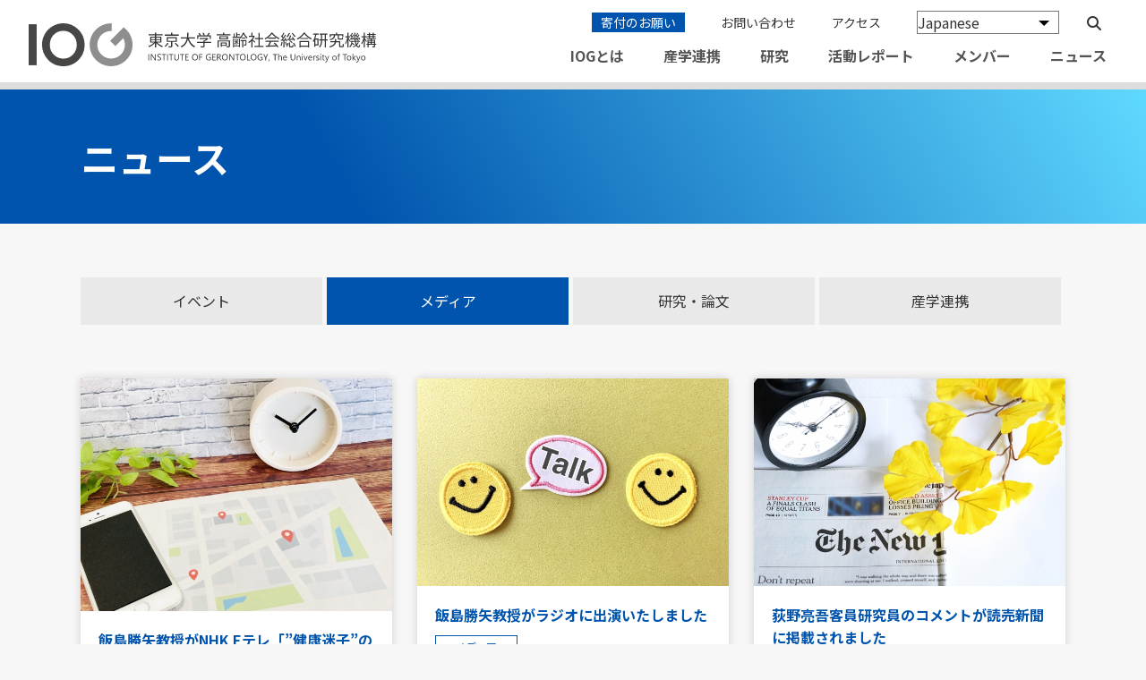

--- FILE ---
content_type: text/html; charset=UTF-8
request_url: https://www.iog.u-tokyo.ac.jp/?news_category=media
body_size: 46503
content:
<!doctype html>
<html lang="ja">
<head>
	<meta charset="UTF-8">
	<meta name="viewport" content="width=device-width, initial-scale=1, minimum-scale=1.0">
	<meta description="">
	<link rel="profile" href="https://gmpg.org/xfn/11">
	<title>メディア &#8211; 東京大学 高齢社会総合研究機構</title>
<meta name='robots' content='max-image-preview:large' />
<link rel='dns-prefetch' href='//kit.fontawesome.com' />
<link rel='dns-prefetch' href='//fonts.googleapis.com' />
<link rel="alternate" type="application/rss+xml" title="東京大学 高齢社会総合研究機構 &raquo; フィード" href="https://www.iog.u-tokyo.ac.jp/feed/" />
<link rel="alternate" type="application/rss+xml" title="東京大学 高齢社会総合研究機構 &raquo; コメントフィード" href="https://www.iog.u-tokyo.ac.jp/comments/feed/" />
<link rel="alternate" type="application/rss+xml" title="東京大学 高齢社会総合研究機構 &raquo; メディア ニュースカテゴリー のフィード" href="https://www.iog.u-tokyo.ac.jp/news/?news_category=media%2Ffeed%2F" />
<style id='wp-img-auto-sizes-contain-inline-css'>
img:is([sizes=auto i],[sizes^="auto," i]){contain-intrinsic-size:3000px 1500px}
/*# sourceURL=wp-img-auto-sizes-contain-inline-css */
</style>
<style id='wp-emoji-styles-inline-css'>

	img.wp-smiley, img.emoji {
		display: inline !important;
		border: none !important;
		box-shadow: none !important;
		height: 1em !important;
		width: 1em !important;
		margin: 0 0.07em !important;
		vertical-align: -0.1em !important;
		background: none !important;
		padding: 0 !important;
	}
/*# sourceURL=wp-emoji-styles-inline-css */
</style>
<style id='wp-block-library-inline-css'>
:root{--wp-block-synced-color:#7a00df;--wp-block-synced-color--rgb:122,0,223;--wp-bound-block-color:var(--wp-block-synced-color);--wp-editor-canvas-background:#ddd;--wp-admin-theme-color:#007cba;--wp-admin-theme-color--rgb:0,124,186;--wp-admin-theme-color-darker-10:#006ba1;--wp-admin-theme-color-darker-10--rgb:0,107,160.5;--wp-admin-theme-color-darker-20:#005a87;--wp-admin-theme-color-darker-20--rgb:0,90,135;--wp-admin-border-width-focus:2px}@media (min-resolution:192dpi){:root{--wp-admin-border-width-focus:1.5px}}.wp-element-button{cursor:pointer}:root .has-very-light-gray-background-color{background-color:#eee}:root .has-very-dark-gray-background-color{background-color:#313131}:root .has-very-light-gray-color{color:#eee}:root .has-very-dark-gray-color{color:#313131}:root .has-vivid-green-cyan-to-vivid-cyan-blue-gradient-background{background:linear-gradient(135deg,#00d084,#0693e3)}:root .has-purple-crush-gradient-background{background:linear-gradient(135deg,#34e2e4,#4721fb 50%,#ab1dfe)}:root .has-hazy-dawn-gradient-background{background:linear-gradient(135deg,#faaca8,#dad0ec)}:root .has-subdued-olive-gradient-background{background:linear-gradient(135deg,#fafae1,#67a671)}:root .has-atomic-cream-gradient-background{background:linear-gradient(135deg,#fdd79a,#004a59)}:root .has-nightshade-gradient-background{background:linear-gradient(135deg,#330968,#31cdcf)}:root .has-midnight-gradient-background{background:linear-gradient(135deg,#020381,#2874fc)}:root{--wp--preset--font-size--normal:16px;--wp--preset--font-size--huge:42px}.has-regular-font-size{font-size:1em}.has-larger-font-size{font-size:2.625em}.has-normal-font-size{font-size:var(--wp--preset--font-size--normal)}.has-huge-font-size{font-size:var(--wp--preset--font-size--huge)}.has-text-align-center{text-align:center}.has-text-align-left{text-align:left}.has-text-align-right{text-align:right}.has-fit-text{white-space:nowrap!important}#end-resizable-editor-section{display:none}.aligncenter{clear:both}.items-justified-left{justify-content:flex-start}.items-justified-center{justify-content:center}.items-justified-right{justify-content:flex-end}.items-justified-space-between{justify-content:space-between}.screen-reader-text{border:0;clip-path:inset(50%);height:1px;margin:-1px;overflow:hidden;padding:0;position:absolute;width:1px;word-wrap:normal!important}.screen-reader-text:focus{background-color:#ddd;clip-path:none;color:#444;display:block;font-size:1em;height:auto;left:5px;line-height:normal;padding:15px 23px 14px;text-decoration:none;top:5px;width:auto;z-index:100000}html :where(.has-border-color){border-style:solid}html :where([style*=border-top-color]){border-top-style:solid}html :where([style*=border-right-color]){border-right-style:solid}html :where([style*=border-bottom-color]){border-bottom-style:solid}html :where([style*=border-left-color]){border-left-style:solid}html :where([style*=border-width]){border-style:solid}html :where([style*=border-top-width]){border-top-style:solid}html :where([style*=border-right-width]){border-right-style:solid}html :where([style*=border-bottom-width]){border-bottom-style:solid}html :where([style*=border-left-width]){border-left-style:solid}html :where(img[class*=wp-image-]){height:auto;max-width:100%}:where(figure){margin:0 0 1em}html :where(.is-position-sticky){--wp-admin--admin-bar--position-offset:var(--wp-admin--admin-bar--height,0px)}@media screen and (max-width:600px){html :where(.is-position-sticky){--wp-admin--admin-bar--position-offset:0px}}

/*# sourceURL=wp-block-library-inline-css */
</style><style id='global-styles-inline-css'>
:root{--wp--preset--aspect-ratio--square: 1;--wp--preset--aspect-ratio--4-3: 4/3;--wp--preset--aspect-ratio--3-4: 3/4;--wp--preset--aspect-ratio--3-2: 3/2;--wp--preset--aspect-ratio--2-3: 2/3;--wp--preset--aspect-ratio--16-9: 16/9;--wp--preset--aspect-ratio--9-16: 9/16;--wp--preset--color--black: #000000;--wp--preset--color--cyan-bluish-gray: #abb8c3;--wp--preset--color--white: #ffffff;--wp--preset--color--pale-pink: #f78da7;--wp--preset--color--vivid-red: #cf2e2e;--wp--preset--color--luminous-vivid-orange: #ff6900;--wp--preset--color--luminous-vivid-amber: #fcb900;--wp--preset--color--light-green-cyan: #7bdcb5;--wp--preset--color--vivid-green-cyan: #00d084;--wp--preset--color--pale-cyan-blue: #8ed1fc;--wp--preset--color--vivid-cyan-blue: #0693e3;--wp--preset--color--vivid-purple: #9b51e0;--wp--preset--color--text-color: #000000;--wp--preset--color--primary: #0054ad;--wp--preset--color--navy: #2c3c4d;--wp--preset--color--gray: #cccccc;--wp--preset--color--light-gray: #e9e9e9;--wp--preset--color--white-gray: #f7f7f7;--wp--preset--color--transparent: rgba(255,255,255,0);--wp--preset--color--purple: #983787;--wp--preset--color--blue: #007cc6;--wp--preset--color--light-blue: #00adec;--wp--preset--color--green: #43a55b;--wp--preset--color--light-green: #c5ce00;--wp--preset--color--red: #df1f2d;--wp--preset--color--orange: #ea6000;--wp--preset--color--yellow: #ffaf00;--wp--preset--color--lime: #b9d136;--wp--preset--gradient--vivid-cyan-blue-to-vivid-purple: linear-gradient(135deg,rgb(6,147,227) 0%,rgb(155,81,224) 100%);--wp--preset--gradient--light-green-cyan-to-vivid-green-cyan: linear-gradient(135deg,rgb(122,220,180) 0%,rgb(0,208,130) 100%);--wp--preset--gradient--luminous-vivid-amber-to-luminous-vivid-orange: linear-gradient(135deg,rgb(252,185,0) 0%,rgb(255,105,0) 100%);--wp--preset--gradient--luminous-vivid-orange-to-vivid-red: linear-gradient(135deg,rgb(255,105,0) 0%,rgb(207,46,46) 100%);--wp--preset--gradient--very-light-gray-to-cyan-bluish-gray: linear-gradient(135deg,rgb(238,238,238) 0%,rgb(169,184,195) 100%);--wp--preset--gradient--cool-to-warm-spectrum: linear-gradient(135deg,rgb(74,234,220) 0%,rgb(151,120,209) 20%,rgb(207,42,186) 40%,rgb(238,44,130) 60%,rgb(251,105,98) 80%,rgb(254,248,76) 100%);--wp--preset--gradient--blush-light-purple: linear-gradient(135deg,rgb(255,206,236) 0%,rgb(152,150,240) 100%);--wp--preset--gradient--blush-bordeaux: linear-gradient(135deg,rgb(254,205,165) 0%,rgb(254,45,45) 50%,rgb(107,0,62) 100%);--wp--preset--gradient--luminous-dusk: linear-gradient(135deg,rgb(255,203,112) 0%,rgb(199,81,192) 50%,rgb(65,88,208) 100%);--wp--preset--gradient--pale-ocean: linear-gradient(135deg,rgb(255,245,203) 0%,rgb(182,227,212) 50%,rgb(51,167,181) 100%);--wp--preset--gradient--electric-grass: linear-gradient(135deg,rgb(202,248,128) 0%,rgb(113,206,126) 100%);--wp--preset--gradient--midnight: linear-gradient(135deg,rgb(2,3,129) 0%,rgb(40,116,252) 100%);--wp--preset--gradient--theme: linear-gradient(60deg, #0054ad 30%, #89f7fe 100%);--wp--preset--font-size--small: 13px;--wp--preset--font-size--medium: 20px;--wp--preset--font-size--large: 36px;--wp--preset--font-size--x-large: 42px;--wp--preset--spacing--20: 0.44rem;--wp--preset--spacing--30: 0.67rem;--wp--preset--spacing--40: 1rem;--wp--preset--spacing--50: 1.5rem;--wp--preset--spacing--60: 2.25rem;--wp--preset--spacing--70: 3.38rem;--wp--preset--spacing--80: 5.06rem;--wp--preset--shadow--natural: 6px 6px 9px rgba(0, 0, 0, 0.2);--wp--preset--shadow--deep: 12px 12px 50px rgba(0, 0, 0, 0.4);--wp--preset--shadow--sharp: 6px 6px 0px rgba(0, 0, 0, 0.2);--wp--preset--shadow--outlined: 6px 6px 0px -3px rgb(255, 255, 255), 6px 6px rgb(0, 0, 0);--wp--preset--shadow--crisp: 6px 6px 0px rgb(0, 0, 0);}:where(.is-layout-flex){gap: 0.5em;}:where(.is-layout-grid){gap: 0.5em;}body .is-layout-flex{display: flex;}.is-layout-flex{flex-wrap: wrap;align-items: center;}.is-layout-flex > :is(*, div){margin: 0;}body .is-layout-grid{display: grid;}.is-layout-grid > :is(*, div){margin: 0;}:where(.wp-block-columns.is-layout-flex){gap: 2em;}:where(.wp-block-columns.is-layout-grid){gap: 2em;}:where(.wp-block-post-template.is-layout-flex){gap: 1.25em;}:where(.wp-block-post-template.is-layout-grid){gap: 1.25em;}.has-black-color{color: var(--wp--preset--color--black) !important;}.has-cyan-bluish-gray-color{color: var(--wp--preset--color--cyan-bluish-gray) !important;}.has-white-color{color: var(--wp--preset--color--white) !important;}.has-pale-pink-color{color: var(--wp--preset--color--pale-pink) !important;}.has-vivid-red-color{color: var(--wp--preset--color--vivid-red) !important;}.has-luminous-vivid-orange-color{color: var(--wp--preset--color--luminous-vivid-orange) !important;}.has-luminous-vivid-amber-color{color: var(--wp--preset--color--luminous-vivid-amber) !important;}.has-light-green-cyan-color{color: var(--wp--preset--color--light-green-cyan) !important;}.has-vivid-green-cyan-color{color: var(--wp--preset--color--vivid-green-cyan) !important;}.has-pale-cyan-blue-color{color: var(--wp--preset--color--pale-cyan-blue) !important;}.has-vivid-cyan-blue-color{color: var(--wp--preset--color--vivid-cyan-blue) !important;}.has-vivid-purple-color{color: var(--wp--preset--color--vivid-purple) !important;}.has-black-background-color{background-color: var(--wp--preset--color--black) !important;}.has-cyan-bluish-gray-background-color{background-color: var(--wp--preset--color--cyan-bluish-gray) !important;}.has-white-background-color{background-color: var(--wp--preset--color--white) !important;}.has-pale-pink-background-color{background-color: var(--wp--preset--color--pale-pink) !important;}.has-vivid-red-background-color{background-color: var(--wp--preset--color--vivid-red) !important;}.has-luminous-vivid-orange-background-color{background-color: var(--wp--preset--color--luminous-vivid-orange) !important;}.has-luminous-vivid-amber-background-color{background-color: var(--wp--preset--color--luminous-vivid-amber) !important;}.has-light-green-cyan-background-color{background-color: var(--wp--preset--color--light-green-cyan) !important;}.has-vivid-green-cyan-background-color{background-color: var(--wp--preset--color--vivid-green-cyan) !important;}.has-pale-cyan-blue-background-color{background-color: var(--wp--preset--color--pale-cyan-blue) !important;}.has-vivid-cyan-blue-background-color{background-color: var(--wp--preset--color--vivid-cyan-blue) !important;}.has-vivid-purple-background-color{background-color: var(--wp--preset--color--vivid-purple) !important;}.has-black-border-color{border-color: var(--wp--preset--color--black) !important;}.has-cyan-bluish-gray-border-color{border-color: var(--wp--preset--color--cyan-bluish-gray) !important;}.has-white-border-color{border-color: var(--wp--preset--color--white) !important;}.has-pale-pink-border-color{border-color: var(--wp--preset--color--pale-pink) !important;}.has-vivid-red-border-color{border-color: var(--wp--preset--color--vivid-red) !important;}.has-luminous-vivid-orange-border-color{border-color: var(--wp--preset--color--luminous-vivid-orange) !important;}.has-luminous-vivid-amber-border-color{border-color: var(--wp--preset--color--luminous-vivid-amber) !important;}.has-light-green-cyan-border-color{border-color: var(--wp--preset--color--light-green-cyan) !important;}.has-vivid-green-cyan-border-color{border-color: var(--wp--preset--color--vivid-green-cyan) !important;}.has-pale-cyan-blue-border-color{border-color: var(--wp--preset--color--pale-cyan-blue) !important;}.has-vivid-cyan-blue-border-color{border-color: var(--wp--preset--color--vivid-cyan-blue) !important;}.has-vivid-purple-border-color{border-color: var(--wp--preset--color--vivid-purple) !important;}.has-vivid-cyan-blue-to-vivid-purple-gradient-background{background: var(--wp--preset--gradient--vivid-cyan-blue-to-vivid-purple) !important;}.has-light-green-cyan-to-vivid-green-cyan-gradient-background{background: var(--wp--preset--gradient--light-green-cyan-to-vivid-green-cyan) !important;}.has-luminous-vivid-amber-to-luminous-vivid-orange-gradient-background{background: var(--wp--preset--gradient--luminous-vivid-amber-to-luminous-vivid-orange) !important;}.has-luminous-vivid-orange-to-vivid-red-gradient-background{background: var(--wp--preset--gradient--luminous-vivid-orange-to-vivid-red) !important;}.has-very-light-gray-to-cyan-bluish-gray-gradient-background{background: var(--wp--preset--gradient--very-light-gray-to-cyan-bluish-gray) !important;}.has-cool-to-warm-spectrum-gradient-background{background: var(--wp--preset--gradient--cool-to-warm-spectrum) !important;}.has-blush-light-purple-gradient-background{background: var(--wp--preset--gradient--blush-light-purple) !important;}.has-blush-bordeaux-gradient-background{background: var(--wp--preset--gradient--blush-bordeaux) !important;}.has-luminous-dusk-gradient-background{background: var(--wp--preset--gradient--luminous-dusk) !important;}.has-pale-ocean-gradient-background{background: var(--wp--preset--gradient--pale-ocean) !important;}.has-electric-grass-gradient-background{background: var(--wp--preset--gradient--electric-grass) !important;}.has-midnight-gradient-background{background: var(--wp--preset--gradient--midnight) !important;}.has-small-font-size{font-size: var(--wp--preset--font-size--small) !important;}.has-medium-font-size{font-size: var(--wp--preset--font-size--medium) !important;}.has-large-font-size{font-size: var(--wp--preset--font-size--large) !important;}.has-x-large-font-size{font-size: var(--wp--preset--font-size--x-large) !important;}
/*# sourceURL=global-styles-inline-css */
</style>

<style id='classic-theme-styles-inline-css'>
/*! This file is auto-generated */
.wp-block-button__link{color:#fff;background-color:#32373c;border-radius:9999px;box-shadow:none;text-decoration:none;padding:calc(.667em + 2px) calc(1.333em + 2px);font-size:1.125em}.wp-block-file__button{background:#32373c;color:#fff;text-decoration:none}
/*# sourceURL=/wp-includes/css/classic-themes.min.css */
</style>
<link rel='stylesheet' id='bogo-css' href='https://www.iog.u-tokyo.ac.jp/wp-content/plugins/bogo/includes/css/style.css?ver=3.7' media='all' />
<link rel='stylesheet' id='searchandfilter-css' href='https://www.iog.u-tokyo.ac.jp/wp-content/plugins/search-filter/style.css?ver=1' media='all' />
<link rel='stylesheet' id='iog-theme-fonts-css' href='https://fonts.googleapis.com/css2?family=Noto+Sans+JP%3Awght%40300%3B400%3B500%3B700&#038;display=swap&#038;ver=6.9' media='all' />
<link rel='stylesheet' id='iog-theme-style-css' href='https://www.iog.u-tokyo.ac.jp/wp-content/themes/iog-theme/style.css?ver=1.0.0' media='all' />
<link rel='stylesheet' id='iog-theme-others-css' href='https://www.iog.u-tokyo.ac.jp/wp-content/themes/iog-theme/others.css?ver=1.0.0' media='all' />
<!--n2css--><script defer crossorigin="anonymous" src="https://kit.fontawesome.com/87331eb933.js" id="font-awesome-official-js"></script>
<link rel="https://api.w.org/" href="https://www.iog.u-tokyo.ac.jp/wp-json/" /><link rel="alternate" title="JSON" type="application/json" href="https://www.iog.u-tokyo.ac.jp/wp-json/wp/v2/news_category/26" /><link rel="EditURI" type="application/rsd+xml" title="RSD" href="https://www.iog.u-tokyo.ac.jp/xmlrpc.php?rsd" />
<meta name="generator" content="WordPress 6.9" />
<link rel="alternate" hreflang="ja" href="https://www.iog.u-tokyo.ac.jp/?news_category=media" />
<link rel="alternate" hreflang="en-US" href="https://www.iog.u-tokyo.ac.jp/en/?news_category=media" />
<style>.recentcomments a{display:inline !important;padding:0 !important;margin:0 !important;}</style>		<style>
					.site-title,
			.site-description {
				position: absolute;
				clip: rect(1px, 1px, 1px, 1px);
				}
					</style>
			<!-- Google Tag Manager -->
	<script>(function(w,d,s,l,i){w[l]=w[l]||[];w[l].push({'gtm.start':
	new Date().getTime(),event:'gtm.js'});var f=d.getElementsByTagName(s)[0],
	j=d.createElement(s),dl=l!='dataLayer'?'&l='+l:'';j.async=true;j.src=
	'https://www.googletagmanager.com/gtm.js?id='+i+dl;f.parentNode.insertBefore(j,f);
	})(window,document,'script','dataLayer','GTM-KJK2QMR');</script>
	<!-- End Google Tag Manager -->
</head>
<body class="archive tax-news_category term-media term-26 wp-custom-logo wp-theme-iog-theme ja hfeed">
<!-- Google Tag Manager (noscript) -->
<noscript><iframe src="https://www.googletagmanager.com/ns.html?id=GTM-KJK2QMR" 
height="0" width="0" style="display:none;visibility:hidden"></iframe></noscript>
<!-- End Google Tag Manager (noscript) -->
<div class="search-block is-pc-only">
	<div class="l-container">
		<form class="search-form" action="https://www.iog.u-tokyo.ac.jp/" method="get">
    <input type="text" class="search-input" name="s" placeholder="サイト内検索"/>
    <button type="submit" class="search-btn"><i class="fas fa-search"></i></button>
</form>		<div class="close-btn"></div>
	</div>
</div>
<div id="page" class="site">
	<header class="site-header">
		<div class="l-inner">
			<div class="site-branding">
				<a href="https://www.iog.u-tokyo.ac.jp/" class="custom-logo-link" rel="home"><img width="389" height="48" src="https://www.iog.u-tokyo.ac.jp/wp-content/uploads/2021/06/logo.png" class="custom-logo" alt="東京大学高齢社会総合研究機構 ロゴ" decoding="async" /></a>					<div class="site-title"><a href="https://www.iog.u-tokyo.ac.jp/" rel="home">東京大学 高齢社会総合研究機構</a></div>
								</div><!-- .site-branding -->
			<div class="menu-toggle"><span></span><span></span><span></span></div>
			<nav class="site-navigation">
				<div class="utility-nav">
					<!-- 241225追加 修正予定 -->
					<style>
						ul.donation {
							background-color: #0054ae;
							transition: background 200ms;
						}
						ul.donation:hover {
							background-color: #007cff;
						}
						ul.donation .menu-item a {
							color:#ffffff;
						}
						div.donation-sp ul .menu-item {
							border: 1px solid #ffffff;
							width: 50%;
							float: right;

						}
						div.donation-sp ul .menu-item a {
							text-align: center;
						}
						div.donation-sp {
							display: none;
						}
						@media(max-width: 767px) {
							ul.donation {
								display: none;
							}
							div.donation-sp {
								display: block;
							}
						}
						@media(max-width: 850px) {
							.utility-nav .menu-item {
								margin: 0 0 0 10px !important;
							}
							.menu-list .menu-item-gtranslate select {
								width: 100px !important;
							}
						}
						ul.donation .menu-item {
							margin:0 10px !important;;
						}						
					</style>
					<ul class="menu-list donation">
						<li class="menu-item">
							<a href="https://www.iog.u-tokyo.ac.jp/donation/">寄付のお願い</a>
						</li>
					</ul>
					<ul class="menu-list"><li class="menu-item"><a href="https://www.iog.u-tokyo.ac.jp/contact-form/">お問い合わせ</a></li>
<li class="menu-item"><a href="https://www.iog.u-tokyo.ac.jp/access/">アクセス</a></li>
<li style="position:relative;" class="menu-item menu-item-gtranslate gt-menu-22998"></li></ul>					<div class="search-block is-sp-only">
						<form class="search-form" action="https://www.iog.u-tokyo.ac.jp/" method="get">
    <input type="text" class="search-input" name="s" placeholder="サイト内検索"/>
    <button type="submit" class="search-btn"><i class="fas fa-search"></i></button>
</form>					</div>
					<button type="submit" class="search-btn search-btn-dummy is-pc-only"><i class="fas fa-search"></i></button>
				</div><!-- /.utility-nav -->
				<div class="global-nav donation-sp">
					<ul class="menu-list">
						<li class="menu-item">
							<a href="https://www.iog.u-tokyo.ac.jp/donation/">寄付のお願い</a>
						</li>
					</ul>
				</div>
				<div class="global-nav"><ul class="menu-list"><li class="menu-item"><a href="https://www.iog.u-tokyo.ac.jp/about/">IOGとは</a></li>
<li class="menu-handle collaboration menu-item"><a href="//www.iog.u-tokyo.ac.jp/collaboration">産学連携</a>
<ul class="sub-menu">
	<li class="menu-item"><a href="https://www.iog.u-tokyo.ac.jp/collaboration/gerontology/">ジェロントロジーのねらい</a></li>
	<li class="menu-item"><a href="https://www.iog.u-tokyo.ac.jp/collaboration/academy/">ジェロントロジーアカデミー</a></li>
	<li class="menu-item"><a href="https://www.iog.u-tokyo.ac.jp/collaboration/industry/">参加企業</a></li>
	<li class="menu-item"><a href="https://www.iog.u-tokyo.ac.jp/collaboration/member/">産学連携メンバー</a></li>
	<li class="menu-item"><a href="https://www.iog.u-tokyo.ac.jp/collaboration/application/">参加申し込み</a></li>
</ul>
</li>
<li class="menu-handle menu-item"><a href="//www.iog.u-tokyo.ac.jp/project/">研究</a>
<ul class="sub-menu">
	<li class="menu-item"><a href="https://www.iog.u-tokyo.ac.jp/news/?project_category=working">生きがい・就労</a></li>
	<li class="menu-item"><a href="https://www.iog.u-tokyo.ac.jp/news/?project_category=fraility">フレイル予防</a></li>
	<li class="menu-item"><a href="https://www.iog.u-tokyo.ac.jp/news/?project_category=livelihood-support">生活支援</a></li>
	<li class="menu-item"><a href="https://www.iog.u-tokyo.ac.jp/news/?project_category=care-system">地域包括ケア</a></li>
	<li class="menu-item"><a href="https://www.iog.u-tokyo.ac.jp/news/?project_category=infomation-system">情報システム</a></li>
	<li class="menu-item"><a href="https://www.iog.u-tokyo.ac.jp/news/?project_category=technology">テクノロジー</a></li>
	<li class="menu-item"><a href="https://www.iog.u-tokyo.ac.jp/news/?project_category=community">まちづくり</a></li>
</ul>
</li>
<li class="menu-handle menu-item"><a href="//www.iog.u-tokyo.ac.jp/activity">活動レポート</a>
<ul class="sub-menu">
	<li class="menu-item"><a href="https://www.iog.u-tokyo.ac.jp/publication/">出版物</a></li>
	<li class="menu-item"><a href="https://www.iog.u-tokyo.ac.jp/publication/report/">報告書</a></li>
</ul>
</li>
<li class="menu-handle menu-item"><a href="https://www.iog.u-tokyo.ac.jp/member/?classification=core">メンバー</a>
<ul class="sub-menu">
	<li class="menu-item"><a href="https://www.iog.u-tokyo.ac.jp/member/?classification=core">コアメンバー</a></li>
	<li class="menu-item"><a href="https://www.iog.u-tokyo.ac.jp/member/?classification=participation">参画教員​</a></li>
	<li class="menu-item"><a href="https://www.iog.u-tokyo.ac.jp/member/?classification=unification">統括運営委員</a></li>
	<li class="menu-item"><a href="https://www.iog.u-tokyo.ac.jp/member/?classification=guest">客員教員</a></li>
	<li class="menu-item"><a href="https://www.iog.u-tokyo.ac.jp/member/?classification=secretariat">事務局</a></li>
</ul>
</li>
<li class="menu-handle menu-item"><a href="//www.iog.u-tokyo.ac.jp/news/">ニュース</a>
<ul class="sub-menu">
	<li class="menu-item"><a href="https://www.iog.u-tokyo.ac.jp/news/?news_category=event">イベント</a></li>
	<li class="menu-item current-menu-item"><a href="https://www.iog.u-tokyo.ac.jp/news/?news_category=media" aria-current="page">メディア</a></li>
	<li class="menu-item"><a href="https://www.iog.u-tokyo.ac.jp/news/?news_category=paper">研究・論文</a></li>
	<li class="menu-item"><a href="https://www.iog.u-tokyo.ac.jp/news/?news_category=collaboration">産学連携</a></li>
</ul>
</li>
</ul></div>			</nav><!-- /.site-navigation -->
		</div>
	</header><!-- /.site-header -->

	<main class="site-main archive news">
						<header class="entry-header">

				<div class="l-container">
					<h1 class="entry-title">ニュース</h1>				</div>
			</header><!-- .entry-header -->

			<div class="entry-content">
				<div class="l-container">

										
					<div class="tabs-content"><a href="https://www.iog.u-tokyo.ac.jp/news/?news_category=event" class="tab-item" >イベント</a><a href="https://www.iog.u-tokyo.ac.jp/news/?news_category=media" class="tab-item is-active" >メディア</a><a href="https://www.iog.u-tokyo.ac.jp/news/?news_category=paper" class="tab-item" >研究・論文</a><a href="https://www.iog.u-tokyo.ac.jp/news/?news_category=collaboration" class="tab-item" >産学連携</a></div><!-- /.tabs-content -->					
					<div class="news-list news">
														<div class="post-item">
								<a href="https://www.iog.u-tokyo.ac.jp/news/6361/" class="l-post-inner">
									<div class="post-thumbnail"><img width="640" height="478" src="https://www.iog.u-tokyo.ac.jp/wp-content/uploads/2026/01/25782259_s.jpg" class="attachment-post-thumbnail size-post-thumbnail wp-post-image" alt="" decoding="async" fetchpriority="high" srcset="https://www.iog.u-tokyo.ac.jp/wp-content/uploads/2026/01/25782259_s.jpg 640w, https://www.iog.u-tokyo.ac.jp/wp-content/uploads/2026/01/25782259_s-530x396.jpg 530w" sizes="(max-width: 640px) 100vw, 640px" /></div>
									<div class="post-text-content">
										<h3 class="post-title">飯島勝矢教授がNHK Eテレ「”健康迷子”のあなたへ」に出演します</h3>
																					<div class="post-label">
																								<span class="label media">メディア</span>
																							</div>
										   
																					<div class="post-content">放送日程は下記の通りです。 【”健康迷子”のあなたへ「衰えを見逃すな！丈夫な筋肉＆骨への実用情報」】・NHK　Eテレ　　放送日：1月18日（日）19:00〜19:44 　再放送：1月23日（金）12:…</div>
										 
										<div class="post-date">2026.1.16</div>
									</div><!-- /.post-text-content -->
								</a>
							</div><!-- /.post-item -->
														<div class="post-item">
								<a href="https://www.iog.u-tokyo.ac.jp/news/6332/" class="l-post-inner">
									<div class="post-thumbnail"><img width="640" height="427" src="https://www.iog.u-tokyo.ac.jp/wp-content/uploads/2025/01/23303417_s.jpg" class="attachment-post-thumbnail size-post-thumbnail wp-post-image" alt="" decoding="async" srcset="https://www.iog.u-tokyo.ac.jp/wp-content/uploads/2025/01/23303417_s.jpg 640w, https://www.iog.u-tokyo.ac.jp/wp-content/uploads/2025/01/23303417_s-530x354.jpg 530w" sizes="(max-width: 640px) 100vw, 640px" /></div>
									<div class="post-text-content">
										<h3 class="post-title">飯島勝矢教授がラジオに出演いたしました</h3>
																					<div class="post-label">
																								<span class="label media">メディア</span>
																							</div>
										   
																					<div class="post-content">飯島勝矢教授がMBSラジオ 12月14日(日) 17：15からの第1523回「災害時のフレイル予防」に出演されました。 番組詳細はこちら。YouTubeにて、2025/12/15夕方より下記サイトにて…</div>
										 
										<div class="post-date">2025.12.15</div>
									</div><!-- /.post-text-content -->
								</a>
							</div><!-- /.post-item -->
														<div class="post-item">
								<a href="https://www.iog.u-tokyo.ac.jp/news/6323/" class="l-post-inner">
									<div class="post-thumbnail"><img width="640" height="427" src="https://www.iog.u-tokyo.ac.jp/wp-content/uploads/2025/11/33646309_s.jpg" class="attachment-post-thumbnail size-post-thumbnail wp-post-image" alt="" decoding="async" srcset="https://www.iog.u-tokyo.ac.jp/wp-content/uploads/2025/11/33646309_s.jpg 640w, https://www.iog.u-tokyo.ac.jp/wp-content/uploads/2025/11/33646309_s-530x354.jpg 530w" sizes="(max-width: 640px) 100vw, 640px" /></div>
									<div class="post-text-content">
										<h3 class="post-title">荻野亮吾客員研究員のコメントが読売新聞に掲載されました</h3>
																					<div class="post-label">
																								<span class="label media">メディア</span>
																							</div>
										   
																					<div class="post-content">荻野亮吾客員研究員が、読売新聞の9月27日（土）朝刊の「フレイル講座」にコメントをよせました。記事の内容は以下をご覧ください。https://www.yomiuri.co.jp/yomidr/arti…</div>
										 
										<div class="post-date">2025.11.21</div>
									</div><!-- /.post-text-content -->
								</a>
							</div><!-- /.post-item -->
														<div class="post-item">
								<a href="https://www.iog.u-tokyo.ac.jp/news/6240/" class="l-post-inner">
									<div class="post-thumbnail"><img width="640" height="427" src="https://www.iog.u-tokyo.ac.jp/wp-content/uploads/2024/05/23001956_s.jpg" class="attachment-post-thumbnail size-post-thumbnail wp-post-image" alt="" decoding="async" srcset="https://www.iog.u-tokyo.ac.jp/wp-content/uploads/2024/05/23001956_s.jpg 640w, https://www.iog.u-tokyo.ac.jp/wp-content/uploads/2024/05/23001956_s-530x354.jpg 530w" sizes="(max-width: 640px) 100vw, 640px" /></div>
									<div class="post-text-content">
										<h3 class="post-title">飯島勝矢教授がFM軽井沢「軽井沢ラジオ大学」に出演します</h3>
																					<div class="post-label">
																								<span class="label media">メディア</span>
																							</div>
										   
																					<div class="post-content">放送日程は下記の通りです。【９月１１日（木）19時-】【９月２５日（木）19時-】生放送でお聴き頂く場合は、全国いずれからでも以下からお聴きいただけます。 FM軽井沢（JCBAインターネットサイマルラ…</div>
										 
										<div class="post-date">2025.9.8</div>
									</div><!-- /.post-text-content -->
								</a>
							</div><!-- /.post-item -->
														<div class="post-item">
								<a href="https://www.iog.u-tokyo.ac.jp/news/6238/" class="l-post-inner">
									<div class="post-thumbnail"><img width="640" height="425" src="https://www.iog.u-tokyo.ac.jp/wp-content/uploads/2022/01/microphone-4320921_640.jpg" class="attachment-post-thumbnail size-post-thumbnail wp-post-image" alt="" decoding="async" srcset="https://www.iog.u-tokyo.ac.jp/wp-content/uploads/2022/01/microphone-4320921_640.jpg 640w, https://www.iog.u-tokyo.ac.jp/wp-content/uploads/2022/01/microphone-4320921_640-530x352.jpg 530w" sizes="(max-width: 640px) 100vw, 640px" /></div>
									<div class="post-text-content">
										<h3 class="post-title">飯島勝矢教授がNHKラジオ番組「プラッと」に出演します</h3>
																					<div class="post-label">
																								<span class="label media">メディア</span>
																							</div>
										   
																					<div class="post-content">放送日程は下記の通りです。 9月10日（水）20時5分～20時55分放送 人生のデコボコの受けとめ方@谷中 - プラッと - NHK 放送はオンラインでも聴けます。NHKラジオ らじる★らじる で聞く…</div>
										 
										<div class="post-date">2025.9.8</div>
									</div><!-- /.post-text-content -->
								</a>
							</div><!-- /.post-item -->
														<div class="post-item">
								<a href="https://www.iog.u-tokyo.ac.jp/news/6209/" class="l-post-inner">
									<div class="post-thumbnail"><img width="640" height="427" src="https://www.iog.u-tokyo.ac.jp/wp-content/uploads/2024/09/4322649_s.jpg" class="attachment-post-thumbnail size-post-thumbnail wp-post-image" alt="" decoding="async" srcset="https://www.iog.u-tokyo.ac.jp/wp-content/uploads/2024/09/4322649_s.jpg 640w, https://www.iog.u-tokyo.ac.jp/wp-content/uploads/2024/09/4322649_s-530x354.jpg 530w" sizes="(max-width: 640px) 100vw, 640px" /></div>
									<div class="post-text-content">
										<h3 class="post-title">飯島勝矢教授がNHK「ラジオ深夜便」に出演しました</h3>
																					<div class="post-label">
																								<span class="label media">メディア</span>
																							</div>
										   
																					<div class="post-content">放送日程は下記の通りです。【8月12日（火）午後11:05放送】　ラジオ深夜便 ▽日本列島くらしのたより ▽ともに歩む100年人生・前半【8月13日（水）午前0:10放送】　ラジオ深夜便 ▽ともに歩む…</div>
										 
										<div class="post-date">2025.8.15</div>
									</div><!-- /.post-text-content -->
								</a>
							</div><!-- /.post-item -->
														<div class="post-item">
								<a href="https://www.iog.u-tokyo.ac.jp/news/6004/" class="l-post-inner">
									<div class="post-thumbnail"><img width="640" height="478" src="https://www.iog.u-tokyo.ac.jp/wp-content/uploads/2024/06/4011324_s.jpg" class="attachment-post-thumbnail size-post-thumbnail wp-post-image" alt="" decoding="async" srcset="https://www.iog.u-tokyo.ac.jp/wp-content/uploads/2024/06/4011324_s.jpg 640w, https://www.iog.u-tokyo.ac.jp/wp-content/uploads/2024/06/4011324_s-530x396.jpg 530w" sizes="(max-width: 640px) 100vw, 640px" /></div>
									<div class="post-text-content">
										<h3 class="post-title">飯島勝矢教授がNHK Eテレ「未病息災を願います」に出演します</h3>
																					<div class="post-label">
																								<span class="label media">メディア</span>
																							</div>
										   
																					<div class="post-content">放送日程は下記の通りです。 【未病息災を願います「「疲れ」が気になったら」】・NHK　Eテレ　5月25日(日) 午後7:00〜午後7:45・番組HP　https://www.nhk.jp/p/ts/N…</div>
										 
										<div class="post-date">2025.5.19</div>
									</div><!-- /.post-text-content -->
								</a>
							</div><!-- /.post-item -->
														<div class="post-item">
								<a href="https://www.iog.u-tokyo.ac.jp/news/5991/" class="l-post-inner">
									<div class="post-thumbnail"><img width="1000" height="615" src="https://www.iog.u-tokyo.ac.jp/wp-content/uploads/2021/06/news-media.jpg" class="attachment-post-thumbnail size-post-thumbnail wp-post-image" alt="" decoding="async" srcset="https://www.iog.u-tokyo.ac.jp/wp-content/uploads/2021/06/news-media.jpg 1000w, https://www.iog.u-tokyo.ac.jp/wp-content/uploads/2021/06/news-media-530x326.jpg 530w, https://www.iog.u-tokyo.ac.jp/wp-content/uploads/2021/06/news-media-768x472.jpg 768w" sizes="(max-width: 1000px) 100vw, 1000px" /></div>
									<div class="post-text-content">
										<h3 class="post-title">飯島勝矢教授出演したNHK「あしたが変わるトリセツショー」が再々放送されます</h3>
																					<div class="post-label">
																								<span class="label media">メディア</span>
																							</div>
										   
																					<div class="post-content">飯島勝矢教授が監修・出演したNHK「あしたが変わるトリセツショー」が、多くのご好評につき再々放送されます。放送日程は下記の通りです。 【あしたが変わるトリセツショー「転倒予防！　足★改訂版&amp;体…</div>
										 
										<div class="post-date">2025.5.2</div>
									</div><!-- /.post-text-content -->
								</a>
							</div><!-- /.post-item -->
														<div class="post-item">
								<a href="https://www.iog.u-tokyo.ac.jp/news/5938/" class="l-post-inner">
									<div class="post-thumbnail"><img width="640" height="427" src="https://www.iog.u-tokyo.ac.jp/wp-content/uploads/2024/05/23001956_s.jpg" class="attachment-post-thumbnail size-post-thumbnail wp-post-image" alt="" decoding="async" srcset="https://www.iog.u-tokyo.ac.jp/wp-content/uploads/2024/05/23001956_s.jpg 640w, https://www.iog.u-tokyo.ac.jp/wp-content/uploads/2024/05/23001956_s-530x354.jpg 530w" sizes="(max-width: 640px) 100vw, 640px" /></div>
									<div class="post-text-content">
										<h3 class="post-title">飯島勝矢教授がFM軽井沢「軽井沢ラジオ大学」に出演します</h3>
																					<div class="post-label">
																								<span class="label media">メディア</span>
																							</div>
										   
																					<div class="post-content">放送日程は下記の通りです。【4月17日（木）19時-】【5月 1日（木）19時-】生放送でお聴き頂く場合は、全国いずれからでも以下からお聴きいただけます。 FM軽井沢（JCBAインターネットサイマルラ…</div>
										 
										<div class="post-date">2025.4.14</div>
									</div><!-- /.post-text-content -->
								</a>
							</div><!-- /.post-item -->
												</div><!-- /.post-list.post -->
					
	<nav class="navigation pagination" role="navigation">
		<div class="nav-links"><ul class='page-numbers'>
	<li><span aria-current="page" class="page-numbers current">1</span></li>
	<li><a class="page-numbers" href="https://www.iog.u-tokyo.ac.jp/page/2/?news_category=media">2</a></li>
	<li><span class="page-numbers dots">&hellip;</span></li>
	<li><a class="page-numbers" href="https://www.iog.u-tokyo.ac.jp/page/8/?news_category=media">8</a></li>
	<li><a class="next page-numbers" href="https://www.iog.u-tokyo.ac.jp/page/2/?news_category=media">&gt;</a></li>
</ul>
</div>
	</nav>									</div><!-- /.l-container -->
			</div><!-- /.entry-content -->
			
			<div class="breadcrumb">
				<div class="l-container">
					<!-- Breadcrumb NavXT 7.2.0 -->
<span property="itemListElement" typeof="ListItem"><a href="https://www.iog.u-tokyo.ac.jp" class="home" ><span><i class="fas fa-home"></i></span></a><meta property="position" content="1"></span>



 &gt; <span property="itemListElement" typeof="ListItem"><a property="item" typeof="WebPage" title="Go to ニュース." href="https://www.iog.u-tokyo.ac.jp/news/" class="archive post-news-archive" ><span property="name">ニュース</span></a><meta property="position" content="2"></span> &gt; <span property="itemListElement" typeof="ListItem"><span property="name">メディア</span><meta property="position" content="3"></span>				</div>
			</div><!-- /.breadcrumb -->

			
	</main><!-- /.archive -->

	<footer class="site-footer">

		<div class="footer-navigation l-container">
			<div class="imprint">
				<div class="logo"><a href="https://www.iog.u-tokyo.ac.jp/" rel="home"><img src="https://www.iog.u-tokyo.ac.jp/wp-content/uploads/2021/06/logo.png" alt=""></a></div>
				<div class="address">
					〒113-8656 東京都文京区本郷7-3-1 工学部8号館713号<br />
東京大学 高齢社会総合研究機構				</div>
			</div>
			<div class="footer-nav"><ul class="menu-list"><li class="menu-item"><a href="https://www.iog.u-tokyo.ac.jp/about/"><i class="fas fa-angle-right"></i>IOGとは</a></li>
<li class="menu-item"><a href="https://www.iog.u-tokyo.ac.jp/collaboration/"><i class="fas fa-angle-right"></i>産学連携</a></li>
<li class="menu-item"><a href="//www.iog.u-tokyo.ac.jp/project/"><i class="fas fa-angle-right"></i>研究</a></li>
<li class="menu-item"><a href="//www.iog.u-tokyo.ac.jp/activity/"><i class="fas fa-angle-right"></i>活動レポート</a></li>
<li class="menu-item"><a href="https://www.iog.u-tokyo.ac.jp/member/?classification=core"><i class="fas fa-angle-right"></i>メンバー</a></li>
<li class="menu-item"><a href="//www.iog.u-tokyo.ac.jp/news/"><i class="fas fa-angle-right"></i>ニュース</a></li>
<li class="menu-item"><a href="//www.iog.u-tokyo.ac.jp/publication/"><i class="fas fa-angle-right"></i>出版物・報告書</a></li>
<li class="menu-item"><a href="https://www.iog.u-tokyo.ac.jp/brochure/"><i class="fas fa-angle-right"></i>パンフレット</a></li>
<li class="menu-item"><a href="https://www.iog.u-tokyo.ac.jp/organization/"><i class="fas fa-angle-right"></i>沿革・組織図</a></li>
<li class="menu-item"><a href="https://www.iog.u-tokyo.ac.jp/access/"><i class="fas fa-angle-right"></i>アクセス</a></li>
<li class="menu-item"><a href="https://www.iog.u-tokyo.ac.jp/contact-form/"><i class="fas fa-angle-right"></i>お問い合わせ</a></li>
</ul></div>		</div>

		<div class="site-copyright bg-white">
			<div class="l-container">&copy; Institute of Gerontology,The University of Tokyo All rights reserved.</div>
		</div><!-- /.site-copyright -->
	</footer>
</div>

<script type="speculationrules">
{"prefetch":[{"source":"document","where":{"and":[{"href_matches":"/*"},{"not":{"href_matches":["/wp-*.php","/wp-admin/*","/wp-content/uploads/*","/wp-content/*","/wp-content/plugins/*","/wp-content/themes/iog-theme/*","/*\\?(.+)"]}},{"not":{"selector_matches":"a[rel~=\"nofollow\"]"}},{"not":{"selector_matches":".no-prefetch, .no-prefetch a"}}]},"eagerness":"conservative"}]}
</script>
<script src="https://www.iog.u-tokyo.ac.jp/wp-content/themes/iog-theme/js/jquery.min.js?ver=1.0.0" id="iog-theme-jquery-js"></script>
<script src="https://www.iog.u-tokyo.ac.jp/wp-content/themes/iog-theme/js/navigation.js?ver=1.0.0" id="iog-theme-navigation-js"></script>
<script src="https://www.iog.u-tokyo.ac.jp/wp-content/themes/iog-theme/js/main.js?ver=1.0.0" id="iog-theme-script-js"></script>
<script id="gt_widget_script_57128621-js-before">
window.gtranslateSettings = /* document.write */ window.gtranslateSettings || {};window.gtranslateSettings['57128621'] = {"default_language":"ja","languages":["zh-CN","zh-TW","en","ja","ko"],"url_structure":"none","wrapper_selector":"li.menu-item-gtranslate.gt-menu-22998","select_language_label":"Select Language","custom_css":"@media (max-width: 767px) {\r\n\t.site-navigation .menu-item .gt_selector {\r\n\t\tmargin: 0.625rem 0;\r\n\t}\r\n}","horizontal_position":"inline","flags_location":"\/wp-content\/plugins\/gtranslate\/flags\/"};
//# sourceURL=gt_widget_script_57128621-js-before
</script><script src="https://www.iog.u-tokyo.ac.jp/wp-content/plugins/gtranslate/js/dropdown.js?ver=6.9" data-no-optimize="1" data-no-minify="1" data-gt-orig-url="/" data-gt-orig-domain="www.iog.u-tokyo.ac.jp" data-gt-widget-id="57128621" defer></script><script id="wp-emoji-settings" type="application/json">
{"baseUrl":"https://s.w.org/images/core/emoji/17.0.2/72x72/","ext":".png","svgUrl":"https://s.w.org/images/core/emoji/17.0.2/svg/","svgExt":".svg","source":{"concatemoji":"https://www.iog.u-tokyo.ac.jp/wp-includes/js/wp-emoji-release.min.js?ver=6.9"}}
</script>
<script type="module">
/*! This file is auto-generated */
const a=JSON.parse(document.getElementById("wp-emoji-settings").textContent),o=(window._wpemojiSettings=a,"wpEmojiSettingsSupports"),s=["flag","emoji"];function i(e){try{var t={supportTests:e,timestamp:(new Date).valueOf()};sessionStorage.setItem(o,JSON.stringify(t))}catch(e){}}function c(e,t,n){e.clearRect(0,0,e.canvas.width,e.canvas.height),e.fillText(t,0,0);t=new Uint32Array(e.getImageData(0,0,e.canvas.width,e.canvas.height).data);e.clearRect(0,0,e.canvas.width,e.canvas.height),e.fillText(n,0,0);const a=new Uint32Array(e.getImageData(0,0,e.canvas.width,e.canvas.height).data);return t.every((e,t)=>e===a[t])}function p(e,t){e.clearRect(0,0,e.canvas.width,e.canvas.height),e.fillText(t,0,0);var n=e.getImageData(16,16,1,1);for(let e=0;e<n.data.length;e++)if(0!==n.data[e])return!1;return!0}function u(e,t,n,a){switch(t){case"flag":return n(e,"\ud83c\udff3\ufe0f\u200d\u26a7\ufe0f","\ud83c\udff3\ufe0f\u200b\u26a7\ufe0f")?!1:!n(e,"\ud83c\udde8\ud83c\uddf6","\ud83c\udde8\u200b\ud83c\uddf6")&&!n(e,"\ud83c\udff4\udb40\udc67\udb40\udc62\udb40\udc65\udb40\udc6e\udb40\udc67\udb40\udc7f","\ud83c\udff4\u200b\udb40\udc67\u200b\udb40\udc62\u200b\udb40\udc65\u200b\udb40\udc6e\u200b\udb40\udc67\u200b\udb40\udc7f");case"emoji":return!a(e,"\ud83e\u1fac8")}return!1}function f(e,t,n,a){let r;const o=(r="undefined"!=typeof WorkerGlobalScope&&self instanceof WorkerGlobalScope?new OffscreenCanvas(300,150):document.createElement("canvas")).getContext("2d",{willReadFrequently:!0}),s=(o.textBaseline="top",o.font="600 32px Arial",{});return e.forEach(e=>{s[e]=t(o,e,n,a)}),s}function r(e){var t=document.createElement("script");t.src=e,t.defer=!0,document.head.appendChild(t)}a.supports={everything:!0,everythingExceptFlag:!0},new Promise(t=>{let n=function(){try{var e=JSON.parse(sessionStorage.getItem(o));if("object"==typeof e&&"number"==typeof e.timestamp&&(new Date).valueOf()<e.timestamp+604800&&"object"==typeof e.supportTests)return e.supportTests}catch(e){}return null}();if(!n){if("undefined"!=typeof Worker&&"undefined"!=typeof OffscreenCanvas&&"undefined"!=typeof URL&&URL.createObjectURL&&"undefined"!=typeof Blob)try{var e="postMessage("+f.toString()+"("+[JSON.stringify(s),u.toString(),c.toString(),p.toString()].join(",")+"));",a=new Blob([e],{type:"text/javascript"});const r=new Worker(URL.createObjectURL(a),{name:"wpTestEmojiSupports"});return void(r.onmessage=e=>{i(n=e.data),r.terminate(),t(n)})}catch(e){}i(n=f(s,u,c,p))}t(n)}).then(e=>{for(const n in e)a.supports[n]=e[n],a.supports.everything=a.supports.everything&&a.supports[n],"flag"!==n&&(a.supports.everythingExceptFlag=a.supports.everythingExceptFlag&&a.supports[n]);var t;a.supports.everythingExceptFlag=a.supports.everythingExceptFlag&&!a.supports.flag,a.supports.everything||((t=a.source||{}).concatemoji?r(t.concatemoji):t.wpemoji&&t.twemoji&&(r(t.twemoji),r(t.wpemoji)))});
//# sourceURL=https://www.iog.u-tokyo.ac.jp/wp-includes/js/wp-emoji-loader.min.js
</script>

</body>
</html>


--- FILE ---
content_type: text/css
request_url: https://www.iog.u-tokyo.ac.jp/wp-content/themes/iog-theme/style.css?ver=1.0.0
body_size: 42881
content:
@charset "UTF-8";
/*
Theme Name: iog-theme
Author: IOG
Description: 
Version: 1.0
License: GNU General Public License v2 or later
License URI: http://www.gnu.org/licenses/gpl-2.0.html

This theme, like WordPress, is licensed under the GPL.
Use it to make something cool, have fun, and share what you've learned with others.
*/
/* ----------------------------------------------
  Wordpress Default Style Settings
---------------------------------------------- */
/* layout */
.wp-block-cover__inner-container,
.wp-block-group__inner-container,
.wp-block-columns.has-background {
	max-width: 1200px;
	margin: 0 auto;
	padding: 60px 0;
}

.wp-block-group__inner-container,
.wp-block-columns.has-background {
	padding-top: 40px;
}

/*.wp-block-cover-image .wp-block-cover__inner-container,
.wp-block-cover .wp-block-cover__inner-container {
  padding-right: 10px;
  padding-left: 10px;
}*/
.wp-block-cover__inner-container {
	padding-right: 15px;
	padding-left: 15px;
}

.wp-block-group__inner-container,
.wp-block-columns.has-background {
	padding-right: 15px;
	padding-left: 15px;
}

.wp-block-cover, .wp-block-cover-image {
	min-height: 100px;
	padding: 0;
}

.wp-block-image {
	margin: 0;
}

.wp-block-image img {
	vertical-align: bottom;
}

.wp-block-buttons .wp-block-button {
	margin-bottom: 0;
}

.wp-block-buttons {
	margin-top: 40px;
}

.wp-block-buttons.aligncenter {
	justify-content: center;
}

@media (min-width: 768px) {
	/*.wp-block-cover-image .wp-block-cover__inner-container,
  .wp-block-cover .wp-block-cover__inner-container {
    padding-right: 50px;
    padding-left: 50px;
  }*/
	.wp-block-cover__inner-container,
	.wp-block-group__inner-container,
	.wp-block-columns.has-background {
		padding-right: 50px;
		padding-left: 50px;
	}
	.wp-block-cover__inner-container {
		padding-bottom: 100px;
	}
	.wp-block-buttons {
		margin-top: 50px;
	}
}

/* button */
.wp-block-buttons {
	margin-bottom: -20px;
}

.wp-block-button__link {
	min-width: 246px;
	background-color: #0054ad;
	border-radius: 0;
	color: #fff;
	transition: background 200ms;
}

.wp-block-button__link:hover {
	background-color: #007cff;
}

.wp-block-buttons .wp-block-button {
	margin: 0 26px 20px;
}

/* color */
.wp-block-cover-image .wp-block-cover__inner-container,
.wp-block-cover .wp-block-cover__inner-container {
	color: inherit;
}

.has-text-color-background-color {
	background-color: #333;
}

.has-text-color-background-color.wp-block-button__link:hover {
	background-color: #5c5c5c;
}

.has-text-color-color {
	color: #333 !important;
}

.bg-text-color {
	background-color: #333;
}

.has-primary-background-color {
	background-color: #0054ad;
}

.has-primary-background-color.wp-block-button__link:hover {
	background-color: #007cff;
}

.has-primary-color {
	color: #0054ad !important;
}

.bg-primary {
	background-color: #0054ad;
}

.has-navy-background-color {
	background-color: #2c3c4d;
}

.has-navy-background-color.wp-block-button__link:hover {
	background-color: #4a6481;
}

.has-navy-color {
	color: #2c3c4d !important;
}

.bg-navy {
	background-color: #2c3c4d;
}

.has-gray-background-color {
	background-color: #ccc;
}

.has-gray-background-color.wp-block-button__link:hover {
	background-color: whitesmoke;
}

.has-gray-color {
	color: #ccc !important;
}

.bg-gray {
	background-color: #ccc;
}

.has-light-gray-background-color {
	background-color: #e9e9e9;
}

.has-light-gray-background-color.wp-block-button__link:hover {
	background-color: white;
}

.has-light-gray-color {
	color: #e9e9e9 !important;
}

.bg-light-gray {
	background-color: #e9e9e9;
}

.has-white-gray-background-color {
	background-color: #f7f7f7;
}

.has-white-gray-background-color.wp-block-button__link:hover {
	background-color: white;
}

.has-white-gray-color {
	color: #f7f7f7 !important;
}

.bg-white-gray {
	background-color: #f7f7f7;
}

.has-white-background-color {
	background-color: #fff;
}

.has-white-background-color.wp-block-button__link:hover {
	background-color: white;
}

.has-white-color {
	color: #fff !important;
}

.bg-white {
	background-color: #fff;
}

.has-transparent-background-color {
	background-color: transparent;
}

.has-transparent-background-color.wp-block-button__link:hover {
	background-color: rgba(41, 41, 41, 0);
}

.has-transparent-color {
	color: transparent !important;
}

.bg-transparent {
	background-color: transparent;
}

.has-purple-background-color {
	background-color: #983787;
}

.has-purple-background-color.wp-block-button__link:hover {
	background-color: #c45cb2;
}

.has-purple-color {
	color: #983787 !important;
}

.bg-purple {
	background-color: #983787;
}

.has-blue-background-color {
	background-color: #007cc6;
}

.has-blue-background-color.wp-block-button__link:hover {
	background-color: #19a9ff;
}

.has-blue-color {
	color: #007cc6 !important;
}

.bg-blue {
	background-color: #007cc6;
}

.has-light-blue-background-color {
	background-color: #00adec;
}

.has-light-blue-background-color.wp-block-button__link:hover {
	background-color: #3fccff;
}

.has-light-blue-color {
	color: #00adec !important;
}

.bg-light-blue {
	background-color: #00adec;
}

.has-green-background-color {
	background-color: #43a55b;
}

.has-green-background-color.wp-block-button__link:hover {
	background-color: #73c688;
}

.has-green-color {
	color: #43a55b !important;
}

.bg-green {
	background-color: #43a55b;
}

.has-light-green-background-color {
	background-color: #c5ce00;
}

.has-light-green-background-color.wp-block-button__link:hover {
	background-color: #f5ff21;
}

.has-light-green-color {
	color: #c5ce00 !important;
}

.bg-light-green {
	background-color: #c5ce00;
}

.has-yellow-background-color {
	background-color: #ffaf00;
}

.has-yellow-background-color.wp-block-button__link:hover {
	background-color: #ffc952;
}

.has-yellow-color {
	color: #ffaf00 !important;
}

.bg-yellow {
	background-color: #ffaf00;
}

.has-orange-background-color {
	background-color: #ea6000;
}

.has-orange-background-color.wp-block-button__link:hover {
	background-color: #ff8c3d;
}

.has-orange-color {
	color: #ea6000 !important;
}

.bg-orange {
	background-color: #ea6000;
}

.has-red-background-color {
	background-color: #df1f2d;
}

.has-red-background-color.wp-block-button__link:hover {
	background-color: #ea666f;
}

.has-red-color {
	color: #df1f2d !important;
}

.bg-red {
	background-color: #df1f2d;
}

.has-lime-background-color {
	background-color: #b9d136;
}

.has-lime-background-color.wp-block-button__link:hover {
	background-color: #d0e078;
}

.has-lime-color {
	color: #b9d136 !important;
}

.bg-lime {
	background-color: #b9d136;
}

.editor-styles-wrapper .has-theme-gradient-background,
.has-theme-gradient-background {
	background: -moz-linear-gradient(60deg, #0054ad 30%, #5fd9ff 100%);
	background: -webkit-linear-gradient(60deg, #0054ad 30%, #5fd9ff 100%);
	background: linear-gradient(60deg, #0054ad 30%, #5fd9ff 100%);
}

/* hr */
.wp-block-separator {
	height: 1px;
	margin-top: 25px;
	background-color: #ccc;
	border: none;
}

/* block-media-text */
.wp-block-media-text .wp-block-media-text__content p:first-child {
	margin-top: 0;
}

.wp-block-media-text.has-media-on-the-right .wp-block-media-text__content {
	padding-left: 0;
	padding-right: 50px;
}

/* ----------------------------------------------
  Bogo language switcher
---------------------------------------------- */
.bogo-language-switcher {
	margin: 0 10px 0 20px;
	margin: 0 0 0 20px;
	padding: 0;
}

.bogo-language-switcher .current {
	display: none;
}

.bogo-language-switcher li {
	margin: 0;
	font-size: 0.875rem;
}

@media (max-width: 767px) {
	.bogo-language-switcher {
		margin: 0;
	}
	.bogo-language-switcher li {
		border-bottom: 1px solid #fff;
	}
	.bogo-language-switcher li a {
		padding: 10px 0;
		font-size: 1.25rem;
	}
}

@media (min-width: 1200px) {
	.bogo-language-switcher {
		margin: 0 25px 0 42px;
		margin: 0 0 0 42px;
	}
}

* {
	box-sizing: border-box;
}

body {
	margin: 0;
	background: #f7f7f7;
	font-size: 16px;
	font-family: "Noto Sans JP", "Helvetica Neue", Arial, "Hiragino Kaku Gothic ProN", "Hiragino Sans", Meiryo, sans-serif;
	color: #333;
	line-height: 1.6;
}

a {
	color: #0054ad;
}

img {
	max-width: 100%;
	height: auto;
}

/* ----------------------------------------------
  Typography
---------------------------------------------- */
h1 {
	font-size: 1.625rem;
}

h2 {
	font-size: 1.5rem;
}

h3 {
	font-size: 1.125rem;
}

h2 {
	margin-top: 26px;
	margin-bottom: 40px;
	padding-bottom: 10px;
	position: relative;
}

h2:after {
	width: 60px;
	height: 4px;
	position: absolute;
	bottom: 0;
	left: 50%;
	transform: translate(-50%, 0);
	background: -moz-linear-gradient(60deg, #0054ad 30%, #5fd9ff 100%);
	background: -webkit-linear-gradient(60deg, #0054ad 30%, #5fd9ff 100%);
	background: linear-gradient(60deg, #0054ad 30%, #5fd9ff 100%);
	content: "";
}

h2.is-nostyle {
	padding: 0;
}

h2.is-nostyle:after {
	display: none;
}

h3 {
	position: relative;
	padding-left: 26px;
	padding-bottom: 10px;
	font-weight: normal;
	border-bottom: 2px solid #707070;
}

h3::before, h3::after {
	position: absolute;
	top: 8px;
	left: 0;
	height: 16px;
	content: "";
}

h3::before {
	width: 16px;
	background: -moz-linear-gradient(180deg, #89f7fe 30%, #6caaff 100%);
	background: -webkit-linear-gradient(180deg, #89f7fe 30%, #6caaff 100%);
	background: linear-gradient(180deg, #89f7fe 30%, #6caaff 100%);
}

h3::after {
	width: 6px;
	background: #3d79cc;
}

h3.is-nostyle {
	padding-left: 0;
	padding-bottom: 0;
	border-bottom: 0;
	font-weight: bold;
}

h3.is-nostyle::before, h3.is-nostyle::after {
	display: none;
}

.is-ribbon-title {
	display: inline-block;
	padding: 25px 25px 25px 0;
	background: -moz-linear-gradient(90deg, #0054ad 30%, #5fd9ff 100%);
	background: -webkit-linear-gradient(90deg, #0054ad 30%, #5fd9ff 100%);
	background: linear-gradient(90deg, #0054ad 30%, #5fd9ff 100%);
	border: 0;
	font-size: 1.125rem;
	font-weight: bold;
}

.is-ribbon-title::before {
	position: absolute;
	top: 0;
	left: auto;
	right: 100%;
	width: calc((100vw - 25px) / 2);
	height: 100%;
	background: #0054ad;
	transform: none;
	content: "";
}

.is-ribbon-title::after {
	display: none;
}

@media (min-width: 768px) {
	.is-ribbon-title {
		padding: 50px 60px 50px 0;
		font-size: 1.5rem;
	}
	.is-ribbon-title::before {
		width: calc((100vw - 1100px) / 2);
	}
}

@media (min-width: 768px) {
	h1 {
		font-size: 3rem;
	}
	h2 {
		font-size: 2rem;
	}
	h3 {
		font-size: 1.5rem;
	}
	h4 {
		font-size: 1.25rem;
	}
	h5 {
		font-size: 1.125rem;
	}
	h2 {
		margin-bottom: 50px;
		padding-bottom: 25px;
	}
	h3::before, h3::after {
		top: 12px;
	}
}

/* ----------------------------------------------
  Paragraph
---------------------------------------------- */
p {
	margin-top: 25px;
	margin-bottom: 25px;
}

/* ----------------------------------------------
  Forms
---------------------------------------------- */
input, button, textarea {
	background-color: #fff;
	border-radius: 0;
	color: #333;
	font-size: 16px;
	font-family: "Noto Sans JP", "Helvetica Neue", Arial, "Hiragino Kaku Gothic ProN", "Hiragino Sans", Meiryo, sans-serif;
	appearance: none;
	-webkit-appearance: none;
}

button, input:not([type=text]) {
	border: 0;
}

select {
	border-radius: 0;
	color: #333;
	font-size: 16px;
	font-family: "Noto Sans JP", "Helvetica Neue", Arial, "Hiragino Kaku Gothic ProN", "Hiragino Sans", Meiryo, sans-serif;
	-webkit-appearance: none;
	-moz-appearance: none;
	appearance: none;
	background: url("data:image/svg+xml;utf8,<svg xmlns='http://www.w3.org/2000/svg' width='100' height='100' fill='%23000000'><polygon points='0,0 100,0 50,50'/></svg>") no-repeat;
	background-size: 12px;
	background-position: calc(100% - 10px) calc(50% + 4px);
	background-repeat: no-repeat;
	background-color: #fff;
}

/* ----------------------------------------------
  background color
---------------------------------------------- */
.bg-text-color {
	background-color: #333;
}

.text-text-color {
	color: #333;
}

.bg-primary {
	background-color: #0054ad;
}

.text-primary {
	color: #0054ad;
}

.bg-navy {
	background-color: #2c3c4d;
}

.text-navy {
	color: #2c3c4d;
}

.bg-gray {
	background-color: #ccc;
}

.text-gray {
	color: #ccc;
}

.bg-light-gray {
	background-color: #e9e9e9;
}

.text-light-gray {
	color: #e9e9e9;
}

.bg-white-gray {
	background-color: #f7f7f7;
}

.text-white-gray {
	color: #f7f7f7;
}

.bg-white {
	background-color: #fff;
}

.text-white {
	color: #fff;
}

.bg-transparent {
	background-color: transparent;
}

.text-transparent {
	color: transparent;
}

.bg-purple {
	background-color: #983787;
}

.text-purple {
	color: #983787;
}

.bg-blue {
	background-color: #007cc6;
}

.text-blue {
	color: #007cc6;
}

.bg-light-blue {
	background-color: #00adec;
}

.text-light-blue {
	color: #00adec;
}

.bg-green {
	background-color: #43a55b;
}

.text-green {
	color: #43a55b;
}

.bg-light-green {
	background-color: #c5ce00;
}

.text-light-green {
	color: #c5ce00;
}

.bg-yellow {
	background-color: #ffaf00;
}

.text-yellow {
	color: #ffaf00;
}

.bg-orange {
	background-color: #ea6000;
}

.text-orange {
	color: #ea6000;
}

.bg-red {
	background-color: #df1f2d;
}

.text-red {
	color: #df1f2d;
}

.bg-lime {
	background-color: #b9d136;
}

.text-lime {
	color: #b9d136;
}

/* ----------------------------------------------
  display by device
---------------------------------------------- */
/* display */
.is-pc-only {
	display: none;
}

@media (min-width: 768px) {
	.is-sp-only {
		display: none;
	}
	.is-pc-only {
		display: block;
	}
}

/* ----------------------------------------------
  spacer
---------------------------------------------- */
.l-mt-30 {
	margin-top: 30px;
}

.l-mt-40 {
	margin-top: 40px;
}

.l-mt-60 {
	margin-top: 60px;
}

.l-mt-100 {
	margin-top: 100px;
}

.l-mb-0 {
	margin-bottom: 0;
}

.l-pt-0 {
	padding-top: 0;
}

/* ----------------------------------------------
  text-align
---------------------------------------------- */
.l-text-center {
	text-align: center;
}

.l-text-right {
	text-align: right;
}

.is-sp-text-left {
	text-align: left;
}

.is-pc-text-left {
	text-align: left;
}

.is-sp-text-center {
	text-align: center;
}

.is-pc-text-center {
	text-align: left;
}

.is-sp-text-right {
	text-align: right;
}

.is-pc-text-right {
	text-align: left;
}

@media (min-width: 768px) {
	.is-sp-text-left {
		text-align: left;
	}
	.is-pc-text-left {
		text-align: left;
	}
	.is-sp-text-center {
		text-align: left;
	}
	.is-pc-text-center {
		text-align: center;
	}
	.is-sp-text-right {
		text-align: left;
	}
	.is-pc-text-right {
		text-align: right;
	}
}

.l-container {
	max-width: 1200px;
	margin-right: auto;
	margin-left: auto;
	padding-right: 15px;
	padding-left: 15px;
}

@media (min-width: 768px) {
	.l-container {
		padding-right: 50px;
		padding-left: 50px;
	}
}

/* ----------------------------------------------
  site header
---------------------------------------------- */
.site-header {
	background: #fff;
}

.site-header .l-inner {
	display: flex;
	align-items: center;
	padding-right: 0;
}

.site-header .site-branding {
	margin-right: auto;
	margin-left: 15px;
}

.site-header .menu-toggle {
	width: 60px;
	height: 60px;
	background-color: #e9e9e9;
}

.utility-nav .menu-list {
	margin-top: 0;
	margin-bottom: 0;
	padding: 0;
	list-style-type: none;
}

.global-nav .menu-list {
	margin-top: 0;
	margin-bottom: 0;
	padding: 0;
	list-style-type: none;
}

.global-nav .sub-menu {
	margin-top: 0;
	margin-bottom: 0;
	padding: 0;
	list-style-type: none;
}

@media (max-width: 767px) {
	.site-header .site-branding {
		width: 274px;
	}
	.site-header .site-branding img {
		width: 100%;
		height: auto;
	}
	.site-navigation {
		display: none;
		flex-direction: column;
		width: 100%;
		position: absolute;
		top: 60px;
		padding: 1.25rem 1.875rem 3.125rem;
		background: #0054ad;
		font-size: 1.25rem;
		font-weight: bold;
		z-index: 100;
	}
	.site-navigation.is-active {
		display: flex;
	}
	.site-navigation a {
		display: block;
		color: #fff;
		text-decoration: none;
	}
	.site-navigation .utility-nav {
		order: 1;
	}
	.site-navigation .global-nav {
		order: 0;
	}
	.site-navigation .menu-item {
		border-bottom: 1px solid #fff;
	}
	.site-navigation .menu-item a {
		padding: 0.625rem 0;
	}
	.site-navigation .search-block {
		margin-top: 3.125rem;
	}
	.site-navigation .search-block .search-form .search-input {
		min-width: calc(100% - 50px);
	}
	.global-nav .sub-menu {
		padding-left: 2rem;
	}
	.global-nav .sub-menu .menu-item:first-child {
		border-top: 1px solid #fff;
	}
	.global-nav .sub-menu .menu-item:last-child {
		border-bottom: 0;
	}
}

@media (min-width: 768px) {
	.search-block {
		display: none;
		position: fixed;
		top: 0;
		left: 0;
		width: 100%;
		z-index: 1000;
		background: -moz-linear-gradient(60deg, #0054ad 30%, #5fd9ff 100%);
		background: -webkit-linear-gradient(60deg, #0054ad 30%, #5fd9ff 100%);
		background: linear-gradient(60deg, #0054ad 30%, #5fd9ff 100%);
		box-shadow: 0 0 10px rgba(0, 0, 0, 0.5);
	}
	.search-block .l-container {
		position: relative;
		padding-top: 100px;
		padding-bottom: 100px;
	}
	.search-block .search-form {
		justify-content: center;
	}
	.search-block .close-btn {
		position: absolute;
		top: 50%;
		right: 0;
		transform: translate(0, -50%);
		width: 40px;
		height: 40px;
	}
	.search-block .close-btn::before, .search-block .close-btn::after {
		position: absolute;
		top: 50%;
		left: 50%;
		transform: translate(-50%, -50%) rotate(45deg);
		width: 100%;
		height: 2px;
		background: #333;
		content: "";
	}
	.search-block .close-btn::after {
		transform: translate(-50%, -50%) rotate(-45deg);
	}
	.site-header {
		position: relative;
	}
	.site-header:before {
		position: absolute;
		bottom: 0;
		left: 0;
		width: 100%;
		height: 8px;
		background: #ddd;
		content: "";
		z-index: 0;
	}
	.site-header .site-branding {
		height: 40px;
		margin: 0;
	}
	.site-header .site-branding img {
		width: auto;
		height: 100%;
	}
	.site-header .menu-toggle {
		display: none;
	}
	.site-header .l-inner {
		height: 100px;
		padding: 0 10px 0 15px;
	}
	.site-header a {
		color: #333;
		text-decoration: none;
	}
	.site-navigation {
		width: 60.5%;
		height: 100%;
		display: block;
		margin-left: auto;
	}
	.search-btn-dummy {
		margin-left: 10px;
		border: 0;
		background: none;
		color: #333;
	}
	.search-btn-dummy i {
		pointer-events: none;
	}
	.utility-nav {
		display: flex;
		align-items: center;
		justify-content: flex-end;
		height: 50%;
		font-size: 0.875rem;
	}
	.utility-nav .menu-list {
		display: flex;
		align-items: center;
		justify-content: flex-end;
	}
	.utility-nav .menu-item {
		margin: 0 0 0 20px;
	}
	.global-nav {
		height: 50%;
	}
	.global-nav .menu-list {
		display: flex;
		justify-content: flex-end;
		height: 100%;
	}
	.global-nav .menu-item {
		margin: 0 auto;
		font-size: 0.875rem;
	}
	.global-nav .menu-item:last-child {
		margin-right: 0;
	}
	.global-nav .menu-item a {
		position: relative;
		z-index: 1;
		display: block;
		height: 100%;
		border-bottom: 8px solid transparent;
		font-weight: bold;
		color: #555;
	}
	.global-nav .menu-item a:hover {
		color: #3d79cc;
		border-color: #5dd6fe;
	}
	.global-nav .menu-handle > a:hover {
		border-color: #5dd6fe;
	}
	.global-nav .menu-handle:hover .sub-menu {
		visibility: visible;
		top: 99px;
		opacity: 1;
		transition: opacity 300ms ease, top 300ms ease;
	}
	.global-nav .menu-handle .sub-menu {
		display: flex;
		flex-wrap: wrap;
		align-content: center;
		visibility: hidden;
		position: absolute;
		top: 75px;
		left: 0;
		width: 100%;
		min-height: 150px;
		padding: 10px calc((100% - 1200px) / 2);
		background-color: rgba(0, 84, 173, 0.95);
		z-index: 10;
		opacity: 0;
	}
	.global-nav .menu-handle .sub-menu .menu-item {
		width: 25%;
		margin: 0;
		padding: 10px;
	}
	.global-nav .menu-handle .sub-menu .menu-item a {
		display: flex;
		align-items: center;
		justify-content: center;
		height: 100%;
		width: 100%;
		min-height: 44px;
		padding: 5px 16px;
		border: 1px solid rgba(255, 255, 255, 0.5);
		color: #fff;
		font-size: 0.875rem;
		transition: all 300ms;
		font-weight: normal;
	}
	.global-nav .menu-handle .sub-menu .menu-item a:hover {
		background: rgba(93, 214, 254, 0.5);
	}
}

@media (min-width: 992px) {
	.global-nav .menu-item {
		margin: 0 3%;
	}
	.global-nav .menu-handle .sub-menu .menu-item {
		padding: 10px 14px;
	}
	.global-nav .menu-handle .sub-menu .menu-item a {
		font-size: 1rem;
	}
}

@media (min-width: 1200px) {
	.site-header .site-branding {
		height: 48px;
	}
	.site-header .l-inner {
		padding: 0 44px 0 32px;
	}
	.site-navigation {
		width: calc(100% - 400px);
	}
	.search-btn-dummy {
		margin-left: 25px;
	}
	.utility-nav .menu-item {
		margin: 0 0 0 40px;
	}
	.global-nav .menu-item {
		margin: 0 22px;
		font-size: 1rem;
	}
}

.menu-toggle {
	position: relative;
}

.menu-toggle span {
	display: block;
	width: 20px;
	height: 2px;
	position: absolute;
	left: 50%;
	transform: translate(-50%, -50%);
	background: #333;
	pointer-events: none;
	transition: all 500ms;
}

.menu-toggle span:nth-child(1) {
	top: 50%;
}

.menu-toggle span:nth-child(2) {
	top: calc(50% - 6px);
}

.menu-toggle span:nth-child(3) {
	top: calc(50% + 6px);
}

.menu-toggle.is-active span:nth-child(1) {
	width: 26px;
	transform: translate(-50%, -50%) rotate(45deg);
}

.menu-toggle.is-active span:nth-child(2) {
	width: 26px;
	top: 50%;
	transform: translate(-50%, -50%) rotate(45deg);
}

.menu-toggle.is-active span:nth-child(3) {
	width: 26px;
	top: 50%;
	transform: translate(-50%, -50%) rotate(-45deg);
}

/* ----------------------------------------------
  site footer
---------------------------------------------- */
.site-footer {
	background-color: #fff;
	border-top: 1px solid #ddd;
}

.site-footer a {
	color: #0054ad;
	text-decoration: none;
}

.site-footer .imprint {
	padding-right: 1.25rem;
	padding-left: 1.25rem;
}

.site-footer .address {
	margin-top: 0.625rem;
	font-size: 0.625rem;
	line-height: 2.0;
}

.footer-navigation {
	padding: 3.75rem 10px;
}

.footer-nav .menu-list {
	display: flex;
	align-items: flex-start;
	flex-wrap: wrap;
	margin-top: 0;
	margin-bottom: 0;
	padding: 0;
	list-style-type: none;
}

.footer-nav .menu-list li {
	width: 50%;
}

.site-copyright {
	padding: 1.875rem 0;
	background-color: #0054ad;
	color: #fff;
	font-size: 0.625rem;
	text-align: center;
}

@media (max-width: 767px) {
	.site-footer .imprint .logo {
		max-width: 380px;
	}
	.site-footer .imprint .logo img {
		width: 100%;
	}
	.site-footer .address {
		font-size: 0.8rem;
		line-height: 1.7;
	}
	.footer-navigation .menu-item a {
		display: flex;
		align-items: center;
	}
	.footer-navigation .menu-item a i {
		margin-left: auto;
		order: 1;
	}
	.footer-nav {
		margin-top: 2.125rem;
	}
	.footer-nav a {
		display: block;
	}
	.footer-nav .menu-list {
		padding-right: 0.625rem;
		padding-left: 0.625rem;
	}
	.footer-nav .menu-list li {
		padding: 0 10px;
	}
	.footer-nav .menu-list a {
		padding: 0.625rem 0;
		text-decoration: none;
		border-bottom: 1px solid #0054ad;
	}
}

@media (min-width: 768px) {
	.site-footer .imprint {
		width: 40%;
		max-width: 442px;
		margin-right: auto;
		padding-right: 16px;
		padding-left: 0;
		border-right: 1px solid #ddd;
	}
	.site-footer .logo {
		margin-top: 30px;
	}
	.site-footer .logo img {
		width: 100%;
		max-width: 342px;
	}
	.site-footer .address {
		margin-top: 23px;
		font-size: 13px;
	}
	.footer-navigation {
		display: flex;
		padding-top: 70px;
		padding-bottom: 70px;
	}
	.footer-nav {
		width: 60%;
		max-width: 620px;
		padding: 15px 0 15px 15px;
	}
	.footer-nav .menu-list {
		width: 100%;
	}
	.footer-nav .menu-list li {
		width: 25%;
		margin-top: 27px;
		padding-right: 10px;
		padding-left: 16px;
	}
	.footer-nav .menu-list li a {
		text-indent: -16px;
	}
	.footer-nav .menu-list li:nth-child(-n+4) {
		margin-top: 0;
	}
}

/* ----------------------------------------------
  page navigation
---------------------------------------------- */
.page-navigation {
	background: #ccc;
	background-color: rgba(93, 214, 254, 0.4);
}

.page-navigation .menu-list {
	margin-top: 0;
	margin-bottom: 0;
	padding: 0;
	list-style-type: none;
	padding: 60px 20px;
}

.page-navigation .menu-item {
	border-top: 1px solid #333;
}

.page-navigation .menu-item:last-child {
	border-bottom: 1px solid #333;
}

.page-navigation a {
	display: block;
	padding: 10px 0;
	color: #333;
	text-decoration: none;
}

@media (min-width: 768px) {
	.page-navigation .menu-list {
		display: flex;
		align-items: center;
		padding: 20px 0;
	}
	.page-navigation .menu-item {
		flex: auto;
		border-top: 0;
		border-right: 1px solid #333;
		text-align: center;
	}
	.page-navigation .menu-item:last-child {
		border-right: 0;
		border-bottom: 0;
	}
	.page-navigation a {
		display: inline;
		padding: 0;
	}
}

/* ----------------------------------------------
  breadcrumb
---------------------------------------------- */
.breadcrumb {
	margin-bottom: 0;
	padding-bottom: 50px;
	font-size: 0.8125rem;
}

.breadcrumb .l-container {
	max-width: calc(100% - 20px);
	padding: 16px 10px;
	border-top: 1px solid #ddd;
	border-bottom: 1px solid #ddd;
}

.breadcrumb .l-container > span {
	padding: 0 5px;
}

.breadcrumb .l-container > span:first-child {
	padding-left: 0;
}

@media (min-width: 768px) {
	.breadcrumb {
		margin-bottom: 0;
		padding-bottom: 100px;
	}
	.breadcrumb .l-container {
		max-width: calc(1200px - 100px);
		padding: 16px 0;
	}
}

/* ----------------------------------------------
  anomaly section
---------------------------------------------- */
@media (min-width: 768px) {
	.section-anomaly > .wp-block-cover__inner-container {
		padding-top: 50px;
		padding-right: 0;
		padding-left: 0;
	}
}

/* ----------------------------------------------
  entry header
---------------------------------------------- */
.entry-header, .page-header {
	padding-top: 22px;
	padding-bottom: 22px;
	background: -moz-linear-gradient(60deg, #0054ad 30%, #5fd9ff 100%);
	background: -webkit-linear-gradient(60deg, #0054ad 30%, #5fd9ff 100%);
	background: linear-gradient(60deg, #0054ad 30%, #5fd9ff 100%);
	color: #fff;
}

.entry-header .l-container, .page-header .l-container {
	display: flex;
	align-items: center;
	padding-top: 0;
	padding-bottom: 0;
}

.entry-header .entry-title, .entry-header .page-title, .page-header .entry-title, .page-header .page-title {
	margin: 0;
	line-height: 1.5;
}

.entry-header.l-lage-header .l-container, .page-header.l-lage-header .l-container {
	min-height: 300px;
}

.entry-header.l-lage-header .entry-title, .page-header.l-lage-header .entry-title {
	width: 100%;
}

@media (min-width: 768px) {
	.entry-header .l-container, .page-header .l-container {
		min-height: 106px;
	}
	.entry-header .entry-title, .entry-header .page-title, .page-header .entry-title, .page-header .page-title {
		font-size: 2.625rem;
	}
	.entry-header.l-lage-header .l-container, .page-header.l-lage-header .l-container {
		min-height: 400px;
	}
}

/* ----------------------------------------------
  ショートコード:固定ページのリスト
---------------------------------------------- */
.page-list {
	/* 産学連携リスト */
	/* 参加企業リスト */
	/* iogについて */
}

.page-list .page-item {
	margin-top: 30px;
}

.page-list .page-item:first-child {
	margin-top: 0;
}

.page-list a {
	display: block;
	height: 100%;
	background: #fff;
	box-shadow: 0 0 10px rgba(0, 0, 0, 0.16);
	text-decoration: none;
	color: #333;
	overflow: hidden;
}

.page-list .page-text-content {
	padding: 15px 15px 30px;
}

.page-list .page-title {
	padding: 0;
	margin-top: 0;
	margin-bottom: 10px;
	border: 0;
	font-weight: bold;
}

.page-list .page-title::before, .page-list .page-title::after {
	display: none;
}

.page-list .page-thumbnail img {
	width: 100%;
	height: auto;
}

.page-list.collaboration .page-text-content {
	padding-top: 20px;
	text-align: center;
}

.page-list.collaboration .page-title {
	font-size: 1.25rem;
}

.page-list.industry .page-title {
	font-size: 1.125rem;
}

.page-list.industry .page-discription h4 {
	margin-bottom: 5px;
	font-size: 1rem;
}

.page-list.about .page-text-content {
	padding-top: 20px;
	text-align: center;
}

.page-list.about .page-title {
	font-size: 1.25rem;
}

@media (min-width: 768px) {
	.page-list {
		display: flex;
		flex-wrap: wrap;
		/* 産学連携リスト */
		/* 参加企業リスト */
		/* iogについて */
	}
	.page-list .page-item {
		margin-top: 60px;
	}
	.page-list.collaboration {
		justify-content: space-between;
	}
	.page-list.collaboration .page-item {
		width: calc(50% - 30px);
		margin-top: 60px;
	}
	.page-list.collaboration .page-item:nth-child(n+1):nth-child(-n+2) {
		margin-top: 0;
	}
	.page-list.collaboration .page-title {
		font-size: 1.5rem;
	}
	.page-list.industry {
		margin-right: -14px;
		margin-left: -14px;
	}
	.page-list.industry .page-item {
		width: 100%;
		margin-top: 30px;
		margin-right: 14px;
		margin-left: 14px;
	}
	.page-list.industry .page-item a {
		display: flex;
	}
	.page-list.industry .page-item .page-thumbnail {
		width: 325px;
		height: 200px;
	}
	.page-list.industry .page-item .page-thumbnail img {
		width: 100%;
		height: 100%;
		object-fit: cover;
	}
	.page-list.industry .page-item .page-text-content {
		display: flex;
		width: calc(100% - 325px);
		padding: 0;
	}
	.page-list.industry .page-item .industry-title-blick {
		width: calc(100% - 195px);
		display: block;
		padding: 30px 20px 30px 40px;
	}
	.page-list.industry .page-item .industry-title-blick .page-discription {
		margin-top: 25px;
	}
	.page-list.industry .page-item .comp-logo {
		align-self: center;
		width: 180px;
		height: 180px;
		margin: 0 15px 0 auto;
		text-align: center;
	}
	.page-list.industry .page-item .comp-logo img {
		width: 180px;
		height: 180px;
	}
	.page-list.about {
		justify-content: space-between;
	}
	.page-list.about .page-item {
		width: calc(50% - 30px);
		margin-top: 60px;
	}
	.page-list.about .page-item:nth-child(n+1):nth-child(-n+2) {
		margin-top: 0;
	}
	.page-list.about .page-title {
		font-size: 1.5rem;
	}
}

/* ----------------------------------------------
  ショートコード:投稿ページのリスト
---------------------------------------------- */
.post-list, .news-list {
	/* メンバーリスト */
	/* 研究リスト */
	/* 活動レポートリスト */
}

.post-list a:not(.post-thumbnail), .post-list .l-post-inner, .news-list a:not(.post-thumbnail), .news-list .l-post-inner {
	height: 100%;
	display: block;
	background: #fff;
	box-shadow: 0 0 10px rgba(0, 0, 0, 0.16);
	text-decoration: none;
	color: #333;
	overflow: hidden;
}

.post-list .post-thumbnail, .news-list .post-thumbnail {
	margin: 0;
}

.post-list .post-thumbnail img, .news-list .post-thumbnail img {
	width: 100%;
	height: auto;
	vertical-align: bottom;
}

.post-list .post-text-content, .news-list .post-text-content {
	padding: 20px;
}

.post-list .post-title, .news-list .post-title {
	margin: 0 0 10px 0 !important;
	padding: 0;
	border: 0;
	text-align: left;
	font-size: 1rem;
	font-weight: bold;
	color: #0054ad;
}

.post-list .post-title::before, .post-list .post-title::after, .news-list .post-title::before, .news-list .post-title::after {
	display: none;
}

.post-list .post-content, .news-list .post-content {
	margin-top: 10px;
	font-size: 0.875rem;
}

.post-list .post-content p, .news-list .post-content p {
	margin: 0;
}

.post-list .post-date, .news-list .post-date {
	margin-top: 10px;
	font-size: 0.875rem;
	text-align: right;
}

.post-list.member .post-item, .news-list.member .post-item {
	width: 100%;
	margin-top: 15px;
}

.post-list.member .post-item:first-child, .news-list.member .post-item:first-child {
	margin-top: 0;
}

.post-list.member .post-item .l-post-inner, .news-list.member .post-item .l-post-inner {
	display: flex;
	padding: 15px;
	text-align: left;
}

.post-list.member .post-item .post-thumbnail, .news-list.member .post-item .post-thumbnail {
	width: 34%;
	margin-right: 10px;
	flex: 1;
}

.post-list.member .post-item .post-thumbnail img, .news-list.member .post-item .post-thumbnail img {
	width: 100%;
	height: auto;
}

.post-list.member .post-item .post-text-content, .news-list.member .post-item .post-text-content {
	padding: 0;
	width: 100%;
}

.post-list.member .post-item .post-title, .news-list.member .post-item .post-title {
	margin: 0 0 10px;
	padding: 0;
	font-size: 1rem;
	font-weight: bold;
	color: #333;
}

.post-list.member .post-item .post-title i, .news-list.member .post-item .post-title i {
	padding-left: 7px;
	color: #00a6ff;
}

.post-list.member .post-item .post-content, .news-list.member .post-item .post-content {
	margin-bottom: 10px;
	padding: 0;
	font-size: 0.875rem;
}

.post-list.project .post-title, .news-list.project .post-title {
	text-align: center;
}

.post-list.project .post-content, .news-list.project .post-content {
	text-align: center;
}

.post-list.activity, .news-list.activity {
	align-items: flex-start;
}

.post-list.activity .post-item, .news-list.activity .post-item {
	margin: 30px 0 0;
	background: #fff;
	box-shadow: 0 0 10px rgba(0, 0, 0, 0.16);
}

.post-list.activity .post-item:first-child, .news-list.activity .post-item:first-child {
	margin-top: 0;
}

.post-list.activity .post-text-content, .news-list.activity .post-text-content {
	display: flex;
	flex-wrap: wrap;
	position: relative;
	font-size: 0.875rem;
}

.post-list.activity .post-text-content .post-title, .post-list.activity .post-text-content .post-content, .news-list.activity .post-text-content .post-title, .news-list.activity .post-text-content .post-content {
	width: 100%;
}

.post-list.activity .post-text-content .post-content, .news-list.activity .post-text-content .post-content {
	margin-top: 0;
	margin-bottom: 20px;
}

.post-list.activity .post-text-content .post-date, .news-list.activity .post-text-content .post-date {
	margin: 0 auto 0 0;
}

.post-list.activity .post-text-content a, .news-list.activity .post-text-content a {
	box-shadow: none;
	color: #0054ad;
}

@media (min-width: 768px) {
	.post-list {
		display: flex;
		flex-wrap: wrap;
		/* メンバーリスト */
		/*&.member {
      justify-content: space-between;
      .post-item {
        width: calc(50% - 16px);
        margin-top: 30px;
        &:nth-child(n+1):nth-child(-n+2) {
          margin-top: 0;
        }
        .l-post-inner {
          height: 100%;
          padding: 20px;
        }
        .post-thumbnail {
          width: 139px;
          margin-right: 20px;
          flex: auto;
        }
        .post-title {
          font-size: _rem(20px);
        }
        .post-content {
          font-size: _rem(16px);
        }
      }
    }*/
		/* 研究リスト */
		/* ニュースリスト */
		/* 活動レポートリスト */
	}
	.post-list.project {
		justify-content: space-between;
	}
	.post-list.project .post-item {
		width: calc(50% - 30px);
		margin-top: 60px;
	}
	.post-list.project .post-item:nth-child(n+1):nth-child(-n+2) {
		margin-top: 0;
	}
	.post-list.project .post-text-content {
		padding: 30px 20px;
	}
	.post-list.project .post-title {
		font-size: 1.5rem;
	}
	.post-list.project .post-content {
		font-size: 1rem;
	}
	.post-list.news {
		margin-right: -14px;
		margin-left: -14px;
	}
	.post-list.news .post-item {
		width: calc(33.33% - 28px);
		margin-top: 60px;
		margin-right: 14px;
		margin-left: 14px;
	}
	.post-list.news .post-item:nth-child(n+1):nth-child(-n+3) {
		margin-top: 0;
	}
	.post-list.activity {
		margin-right: -14px;
		margin-left: -14px;
	}
	.post-list.activity .post-item {
		width: calc(33.33% - 28px);
		margin-top: 60px;
		margin-right: 14px;
		margin-left: 14px;
	}
	.post-list.activity .post-item:nth-child(n+1):nth-child(-n+3) {
		margin-top: 0;
	}
}

@media (min-width: 992px) {
	.post-list {
		/* メンバーリスト */
	}
	.post-list.member {
		justify-content: space-between;
	}
	.post-list.member .post-item {
		width: calc(50% - 16px);
		margin-top: 30px;
	}
	.post-list.member .post-item:nth-child(n+1):nth-child(-n+2) {
		margin-top: 0;
	}
	.post-list.member .post-item .l-post-inner {
		height: 100%;
		padding: 20px;
	}
	.post-list.member .post-item .post-thumbnail {
		width: 140px;
		margin-right: 20px;
		flex: auto;
	}
	.post-list.member .post-item .post-text-content {
		padding: 0;
	}
	.post-list.member .post-item .post-title {
		font-size: 1.25rem;
	}
	.post-list.member .post-item .post-content {
		font-size: 1rem;
	}
}

/* ニュースリスト 専用 */
.news-list .post-item {
	margin-top: 30px;
}

.news-list .post-item:first-child {
	margin-top: 0;
}

.news-list .post-thumbnail {
	overflow: hidden;
	aspect-ratio: 174 / 107;
}

.news-list .post-title {
	color: #0054ad !important;
}

.news-list .post-content {
	margin-top: 10px;
	font-size: 0.875rem;
}

@media (min-width: 768px) {
	.news-list {
		display: flex;
		flex-wrap: wrap;
		margin-right: -14px;
		margin-left: -14px;
	}
	.news-list a {
		height: 100%;
	}
	.news-list .post-item {
		width: calc(33.33% - 28px);
		margin-top: 60px;
		margin-right: 14px;
		margin-left: 14px;
	}
	.news-list .post-item:nth-child(n+1):nth-child(-n+3) {
		margin-top: 0;
	}
	.news-list .post-text-content {
		display: flex;
		flex-wrap: wrap;
	}
	.news-list .post-text-content > * {
		width: 100%;
	}
}

/* ----------------------------------------------
  メンバー：分野アイコン
---------------------------------------------- */
.field-icons {
	display: flex;
	align-items: center;
}

.field-icons span {
	width: 24px;
	height: 24px;
	margin-right: auto;
	background: #ccc;
	border-radius: 50%;
	display: block;
}

.field-icons span img {
	width: 100%;
}

.field-labels {
	display: flex;
	align-items: center;
	flex-wrap: wrap;
	margin-top: 15px;
	font-size: 1rem;
}

.field-labels .label {
	display: flex;
	align-items: center;
	width: 50%;
	margin-top: 10px;
}

.field-labels img {
	display: block;
	width: 22px;
	height: 22px;
	margin-right: 5px;
}

@media (min-width: 992px) {
	.field-icons span {
		width: 32px;
		height: 32px;
	}
	.field-labels {
		justify-content: normal;
		margin-top: 20px;
	}
	.field-labels .label {
		width: auto;
		margin-top: 0;
		margin-right: 20px;
	}
}

/* ----------------------------------------------
  ニュース：記事カテゴリーラベル
---------------------------------------------- */
.post-label {
	display: flex;
	flex-wrap: wrap;
	margin-top: -5px;
	font-size: 0.875rem;
}

.post-label .label {
	min-width: 92px;
	margin-top: 5px;
	margin-right: 10px;
	padding: 5px 10px 6px;
	border: 1px solid #0054ad;
	color: #0054ad;
	text-align: center;
	font-size: 0.75rem;
}

.post-label.activity {
	position: absolute;
	bottom: 100%;
	left: 0;
}

.post-label.activity .label {
	margin: 0;
	padding-left: 20px;
	padding-right: 20px;
	border: 0;
}

.post-label.activity .label.label-activity-01 {
	background: #983787;
	color: #fff;
}

.post-label.activity .label.label-activity-02 {
	background: #007cc6;
	color: #fff;
}

.post-label.activity .label.label-activity-03 {
	background: #00adec;
	color: #fff;
}

.post-label.activity .label.label-activity-04 {
	background: #43a55b;
	color: #fff;
}

.post-label.activity .label.label-activity-05 {
	background: #c5ce00;
	color: #fff;
}

.post-label.activity .label.label-activity-06 {
	background: #ffaf00;
	color: #fff;
}

.post-label.activity .label.label-activity-07 {
	background: #ea6000;
	color: #fff;
}

.post-label.activity .label.label-activity-08 {
	background: #df1f2d;
	color: #fff;
}

.post-label.activity .label.label-activity-09 {
	background: #0b979e;
	color: #fff;
}

@media (min-width: 768px) {
	.post-label .label {
		margin-right: 5px;
		padding: 2px 5px;
	}
}

/* ----------------------------------------------
  searchandfilter
---------------------------------------------- */
.searchandfilter > * {
	text-align: center;
}

.searchandfilter ul {
	margin: 0 auto !important;
	padding-left: 0 !important;
}

.searchandfilter li {
	margin-bottom: 0 !important;
	padding-right: 0 !important;
}

.searchandfilter li::before {
	display: none;
}

.searchandfilter select, .searchandfilter input[type=submit] {
	font-family: "Noto Sans JP", "Helvetica Neue", Arial, "Hiragino Kaku Gothic ProN", "Hiragino Sans", Meiryo, sans-serif;
	font-size: 1.125rem;
	box-sizing: border-box;
}

.searchandfilter select:focus, .searchandfilter input[type=submit]:focus {
	outline: none;
}

.searchandfilter select {
	min-width: 400px;
	padding: 11px 20px;
	border: 1px solid #ccc;
}

.searchandfilter input[type=submit] {
	margin-left: 10px;
	padding: 12px 20px;
	background: #0054ad;
	border: 1px solid #0054ad;
	color: #fff;
}

@media (max-width: 767px) {
	.searchandfilter ul {
		width: 100%;
	}
	.searchandfilter li {
		display: block;
	}
	.searchandfilter select, .searchandfilter input[type=submit] {
		font-family: "Noto Sans JP", "Helvetica Neue", Arial, "Hiragino Kaku Gothic ProN", "Hiragino Sans", Meiryo, sans-serif;
		font-size: 1.125rem;
		box-sizing: border-box;
	}
	.searchandfilter select:focus, .searchandfilter input[type=submit]:focus {
		outline: none;
	}
	.searchandfilter select {
		display: block;
		min-width: 100%;
	}
	.searchandfilter input[type=submit] {
		display: block;
		min-width: 50%;
		margin: 10px auto 0;
	}
}

/* ----------------------------------------------
  search form
---------------------------------------------- */
.search-form {
	display: flex;
	align-items: stretch;
}

.search-form .search-input {
	min-width: 550px;
	padding: 11px 20px;
	border: 0;
	font-family: "Noto Sans JP", "Helvetica Neue", Arial, "Hiragino Kaku Gothic ProN", "Hiragino Sans", Meiryo, sans-serif;
	font-size: 1.125rem;
}

.search-form .search-btn {
	min-width: 50px;
	padding: 11px;
	background: #00a6ff;
	border: 0;
	color: #fff;
	font-size: 1rem;
}

/* ----------------------------------------------
  pagination
---------------------------------------------- */
.pagination {
	padding: 60px 0 0;
}

.pagination ul.page-numbers {
	display: flex;
	align-items: flex-start;
	justify-content: center;
	margin: 0;
	padding: 0;
}

.pagination ul.page-numbers li {
	margin: 0 18px;
	list-style-type: none !important;
}

.pagination ul.page-numbers li::before, .pagination ul.page-numbers li::after {
	display: none;
}

.pagination a, .pagination span {
	padding: 0 5px 4px;
	line-height: 1.2;
}

.pagination .current {
	color: #0054ad;
	border-bottom: 1px solid #0054ad;
}

.pagination a {
	text-decoration: none;
	color: #333;
}

/* ----------------------------------------------
  記事中の動画（Youtube）をレスポンシブにする
---------------------------------------------- */
.entry-content {
	display: block;
	margin-right: auto;
	margin-left: auto;
}

@media (max-width: 767px) {
	.entry-content iframe[src*="//www.youtube.com/embed"] {
		width: 100% !important;
		height: calc((100vw - 30px) * 0.5625) !important;
	}
}

/*# sourceMappingURL=style.css.map */

/* 2023.08 WPの更新に伴う緊急回避のスタイル */
:where(.wp-block-cover-image:not(.has-text-color)), :where(.wp-block-cover:not(.has-text-color)) {
  color: inherit;
}

--- FILE ---
content_type: text/css
request_url: https://www.iog.u-tokyo.ac.jp/wp-content/themes/iog-theme/others.css?ver=1.0.0
body_size: 53598
content:
@charset "UTF-8";
/* ----------------------------------------------
  Flex Table
---------------------------------------------- */
.tables-layout .wp-block-group__inner-container {
	padding: 0;
}

.tables-layout p {
	margin: 0;
}

.tables-layout .tables-head {
	padding: 12px 20px;
	background-color: #f0faff;
	border: 1px solid #ccc;
	font-weight: bold;
}

.tables-layout .tables-body {
	padding: 14px 20px;
	border: 1px solid #ccc;
	border-top: 0;
	font-size: 0.875rem;
}

@media (max-width: 767px) {
	.tables-layout {
		margin-top: 30px;
	}
	.tables-layout .table-row:nth-child(n+2) .table-head {
		border-top: 0;
	}
}

@media (min-width: 768px) {
	.tables-layout {
		margin-top: 0;
	}
	.tables-layout > .wp-block-group__inner-container {
		display: flex;
		width: 100%;
	}
	.tables-layout .tables-row:first-child .tables-head, .tables-layout .tables-row:first-child .tables-body {
		border-left: 1px solid #ccc;
	}
	.tables-layout .tables-row > * {
		display: flex;
		flex-direction: column;
		height: 100%;
	}
	.tables-layout .tables-head, .tables-layout .tables-body {
		border-left: 0;
	}
	.tables-layout .tables-head {
		height: 100%;
	}
	.tables-layout .tables-body {
		height: 100%;
	}
}

/* ----------------------------------------------
  History List
---------------------------------------------- */
.history-list .wp-block-group__inner-container {
	padding: 0;
}

.history-list .row {
	padding: 25px 0;
	border-bottom: 1px solid #ccc;
}

.history-list .row:first-child {
	border-top: 1px solid #ccc;
}

.history-list .row .wp-block-group__inner-container {
	display: flex;
}

.history-list .row p {
	margin: 0;
}

.history-list .row .year {
	width: 95px;
}

.history-list .row .year + * {
	width: calc(100% - 95px);
}

@media (min-width: 768px) {
	.history-list .row .year {
		width: 190px;
	}
	.history-list .row .year + * {
		width: calc(100% - 190px);
	}
}

/* ----------------------------------------------
  Entry Content
---------------------------------------------- */
.entry-content h3 {
	margin-top: 30px;
}

.entry-content ul, .entry-content ol {
	margin: 25px 0;
	padding-left: 30px;
}

.entry-content ul li, .entry-content ol li {
	position: relative;
	margin-bottom: 10px;
	list-style-type: none;
}

.entry-content ul li::before, .entry-content ol li::before {
	position: absolute;
}

.entry-content ul li:last-child, .entry-content ol li:last-child {
	margin-bottom: 0;
}

.entry-content ul li::before {
	top: 9px;
	left: -20px;
	width: 9px;
	height: 9px;
	background-color: #00a6ff;
	border-radius: 9px;
	content: "";
}

.entry-content ol li {
	counter-increment: number;
}

.entry-content ol li::before {
	top: 0;
	left: -25px;
	font-weight: bold;
	color: #0054ad;
	content: counter(number) ". ";
}

.entry-content ol.l-border {
	padding: 30px;
	padding-left: 60px;
	border: 1px solid #ccc;
}

.tabs-content {
	display: flex;
	width: 100%;
	margin: 0 -2.5px 60px;
}

.tabs-content .tab-item {
	width: 100%;
	margin: 0 2.5px;
	padding: 14px 15px;
	text-align: center;
	background: #e9e9e9;
}

.tabs-content .tab-item:hover {
	background: #bfe4f0;
}

.tabs-content .tab-item.is-active {
	background-color: #0054ad;
	color: #fff;
}

.tabs-content a {
	color: #333;
	text-decoration: none;
}

@media (max-width: 767px) {
	.tabs-content {
		flex-wrap: wrap;
	}
	.tabs-content .tab-item {
		max-width: calc(33% - 5px);
		margin-top: 5px;
		padding: 14px 0;
	}
	.tabs-content .tab-item:nth-child(-n+3) {
		margin-top: 0;
	}
}

@media (min-width: 768px) {
	.entry-content h3 {
		margin-top: 40px;
	}
}

/* ------------------------------------------------------------------------------------

  Single Page

------------------------------------------------------------------------------------ */
.single .entry-content {
	padding-bottom: 40px;
}

.single .entry-content .l-container {
	padding-top: 60px;
	padding-bottom: 60px;
}

.single .entry-content .entry-title {
	margin-bottom: 24px;
}

.single .entry-content .entry-title:before {
	display: none;
}

.single .entry-content .entry-title:after {
	display: block;
	width: 100%;
	height: 2px;
	margin-top: 15px;
	background: -moz-linear-gradient(60deg, #0054ad 30%, #5fd9ff 100%);
	background: -webkit-linear-gradient(60deg, #0054ad 30%, #5fd9ff 100%);
	background: linear-gradient(60deg, #0054ad 30%, #5fd9ff 100%);
	content: "";
}

@media (min-width: 768px) {
	.single .entry-content .l-inner {
		padding: 60px 59px 100px;
	}
}

/* ----------------------------------------------
  News Single
---------------------------------------------- */
.single.news .entry-meta {
	display: flex;
	align-items: baseline;
	margin-bottom: 30px;
}

.single.news .entry-meta .post-date {
	margin-right: 24px;
	font-size: 0.875rem;
}

.single.news .entry-meta .post-label .label {
	margin-top: 0;
	margin-bottom: 0;
	padding: 1px 10px;
}

.single.news .news-content .entry-title {
	font-size: 1.5rem;
}

@media (max-width: 767px) {
	.single.news {
		background: #fff;
	}
}

@media (min-width: 768px) {
	.single.news .news-content .entry-title {
		font-size: 2rem;
	}
}

/* ----------------------------------------------
  Member Single
---------------------------------------------- */
.single.member .section-contact {
	padding-top: 40px;
}

.single.member .member-header {
	padding-bottom: 60px;
}

.single.member .member-header .thumbnail {
	width: 240px;
	margin-right: auto;
	margin-left: auto;
}

.single.member .member-header .thumbnail img {
	width: 100%;
	height: auto;
}

.single.member .member-header .entry-title {
	margin-top: 0;
	margin-bottom: 0;
}

.single.member .member-header .en-name {
	font-weight: bold;
}

.single.member .member-header .field-icons {
	margin: 20px 0;
}

.single.member .member-header .field-icons span, .single.member .member-header .field-icons img {
	width: 36px;
	height: 36px;
}

.single.member .biography .row {
	display: flex;
}

.single.member .biography .year {
	width: 100px;
}

.single.member .project .project-item {
	margin-top: 10px;
	border: 1px solid #0054ad;
	border-radius: 5px;
}

.single.member .project a {
	position: relative;
	display: block;
	padding: 25px 15px;
	color: #0054ad;
	text-decoration: none;
}

.single.member .project a i {
	position: absolute;
	top: 50%;
	right: 10px;
	transform: translate(0, -50%);
	font-size: 24px;
}

@media (max-width: 767px) {
	.single .member {
		background: #fff;
	}
	.single .member .member-header {
		padding-top: 60px;
		padding-bottom: 0;
	}
	.single .member .member-header .l-container {
		padding-right: 26px;
		padding-left: 26px;
		padding-bottom: 0;
	}
	.single .member .member-header .entry-title {
		text-align: center;
	}
	.single .member .member-header .en-name {
		text-align: center;
		font-size: 0.875rem;
	}
	.single .member .member-header .field-icons {
		justify-content: space-around;
	}
	.single .member .member-header .field-icons span {
		margin-right: 0;
	}
}

@media (min-width: 768px) {
	.single.member .member-header {
		font-size: 1.5rem;
	}
	.single.member .member-header .l-container {
		display: flex;
		max-width: 912px;
		padding: 60px 0 0;
	}
	.single.member .member-header .thumbnail {
		width: 300px;
		margin: 0 77px 0 0;
	}
	.single.member .member-header .info-block {
		width: calc(100% - 300px);
	}
	.single.member .member-header .field-icons {
		max-width: 600px;
	}
	.single.member .biography {
		margin-top: -24px;
	}
	.single.member .biography .row {
		padding: 25px 0;
		border-bottom: 1px solid #ccc;
	}
	.single.member .biography .year {
		width: 188px;
	}
	.single.member .project a {
		padding: 25px 15px;
	}
	.single.member .project a i {
		right: 30px;
		font-size: 32px;
	}
}

/* ----------------------------------------------
  Project Single
---------------------------------------------- */
.single.project .single-header .post-thumbnail img {
	display: block;
	width: 800px !important;
	margin: auto;
}

.single.project .entry-content {
	padding-bottom: 0;
	background-color: #f7f7f7;
}

.single.project .entry-content .member-block .l-container {
	padding-bottom: 100px;
}

.single.project .entry-content img {
	max-width: 100% !important;
	height: auto !important;
}

.single.project .entry-content .alignleft {
	display: block;
	float: left;
	margin-right: 10px;
	margin-bottom: 1em;
}

.single.project .entry-content .aligncenter {
	display: block;
	margin: 0 auto;
}

.single.project .entry-content .alignright {
	display: block;
	float: right;
	margin-left: 10px;
	margin-bottom: 1em;
}

.single.project .anchor-nav {
	display: none;
}

@media (min-width: 768px) {
	.single.project {
		background-color: #fff;
	}
	.single.project .single-header h2 {
		margin-top: 40px;
	}
	.single.project .anchor-nav {
		display: block;
		background: #ccc;
	}
	.single.project .anchor-nav .l-container {
		display: flex;
		align-content: center;
	}
	.single.project .anchor-nav .nav-item {
		flex: 1;
		margin: 20px 0;
		border-right: 1px solid #333;
		text-align: center;
	}
	.single.project .anchor-nav .nav-item:last-child {
		border-right: 0;
	}
	.single.project .anchor-nav .nav-item a {
		color: #333;
		text-decoration: none;
	}
}

/* ----------------------------------------------
  Activity Single
---------------------------------------------- */
/* ------------------------------------------------------------------------------------

  Archive Page

------------------------------------------------------------------------------------ */
.archive .entry-content {
	padding-top: 60px;
	padding-bottom: 60px;
}

@media (min-width: 768px) {
	.archive .entry-content {
		padding-bottom: 100px;
	}
}

/* ----------------------------------------------
  News Archive
---------------------------------------------- */
.archive.news .post-list .post-item {
	margin-top: 30px;
}

.archive.news .post-list .post-item:first-child {
	margin-top: 0;
}

/* ----------------------------------------------
  Member Archive
---------------------------------------------- */
.archive.member > .l-container {
	padding-top: 60px;
	padding-bottom: 100px;
}

/* ----------------------------------------------
  Project Archive
---------------------------------------------- */
.archive.project .project-category-header {
	display: flex;
	align-items: center;
	justify-content: center;
	width: 100%;
}

.archive.project .project-category-header::after {
	display: none;
}

.archive.project .project-category-header .category-icon.icon-working {
	display: block;
	width: 80px;
	height: 80px;
	margin-right: 15px;
	background: url(./images/member/field-icon-01.svg) no-repeat center/100%;
}

.archive.project .project-category-header .category-icon.icon-fraility, .archive.project .project-category-header .category-icon.icon-survey, .archive.project .project-category-header .category-icon.icon-nationwide, .archive.project .project-category-header .category-icon.icon-collaboration {
	display: block;
	width: 80px;
	height: 80px;
	margin-right: 15px;
	background: url(./images/member/field-icon-02.svg) no-repeat center/100%;
}

.archive.project .project-category-header .category-icon.icon-livelihood-support {
	display: block;
	width: 80px;
	height: 80px;
	margin-right: 15px;
	background: url(./images/member/field-icon-03.svg) no-repeat center/100%;
}

.archive.project .project-category-header .category-icon.icon-care-system {
	display: block;
	width: 80px;
	height: 80px;
	margin-right: 15px;
	background: url(./images/member/field-icon-04.svg) no-repeat center/100%;
}

.archive.project .project-category-header .category-icon.icon-infomation-system {
	display: block;
	width: 80px;
	height: 80px;
	margin-right: 15px;
	background: url(./images/member/field-icon-05.svg) no-repeat center/100%;
}

.archive.project .project-category-header .category-icon.icon-technology {
	display: block;
	width: 80px;
	height: 80px;
	margin-right: 15px;
	background: url(./images/member/field-icon-06.svg) no-repeat center/100%;
}

.archive.project .project-category-header .category-icon.icon-finance-law {
	display: block;
	width: 80px;
	height: 80px;
	margin-right: 15px;
	background: url(./images/member/field-icon-07.svg) no-repeat center/100%;
}

.archive.project .project-category-header .category-icon.icon-community {
	display: block;
	width: 80px;
	height: 80px;
	margin-right: 15px;
	background: url(./images/member/field-icon-08.svg) no-repeat center/100%;
}

.archive.project .archive-description {
	max-width: 912px;
	margin-right: auto;
	margin-left: auto;
}

.archive.project .archive-img-block {
	max-width: 950px;
	margin: 50px auto;
	text-align: center;
}

.archive.project .fraility-links {
	margin: 30px 0;
}

.archive.project .fraility-links div {
	text-align: center;
}

.archive.project .post-list:not(.tax-project) .post-item {
	width: 100%;
	margin: 30px 0 0;
}

.archive.project .post-list:not(.tax-project) .post-text-content {
	padding: 20px 20px 30px;
	text-align: center;
}

.archive.project .post-list:not(.tax-project) .post-thumbnail {
	max-width: 120px;
	margin: 20px auto 0;
}

.archive.project .post-list:not(.tax-project) .post-thumbnail img {
	width: 100%;
}

.archive.project .post-list:not(.tax-project) .post-title {
	text-align: center;
	font-size: 1.4375rem;
	color: #333;
}

.archive.project .post-list:not(.tax-project) .post-content {
	margin-bottom: 20px;
}

.archive.project .post-list:not(.tax-project) .btn {
	width: 100%;
	margin: 0 2.5px;
	padding: 14px 15px;
	background-color: #0054ad;
	color: #fff;
	text-align: center;
}

.archive.project .post-list.tax-project:not(.fraility) {
	margin-top: 100px;
}

.archive.project .post-list.tax-project:not(.fraility) .post-item {
	width: 100%;
	margin-top: 40px;
}

.archive.project .post-list.tax-project:not(.fraility) .post-text-content {
	padding: 0;
}

.archive.project .post-list.tax-project:not(.fraility) .post-text-content i {
	display: block;
	margin: 10px 10px 15px;
	text-align: right;
	font-size: 1.5rem;
	color: #0054ad;
}

.archive.project .post-list.tax-project:not(.fraility) .post-title-block {
	padding: 15px 20px;
	background-color: #0054ad;
}

.archive.project .post-list.tax-project:not(.fraility) .post-title-block .post-title {
	font-size: 1.25rem;
	text-align: left;
	color: #fff;
}

.archive.project .post-list.tax-project:not(.fraility) .post-title-block .post-sub-title {
	font-size: 1rem;
	color: #fff;
}

.archive.project .post-list.tax-project:not(.fraility) .post-content {
	margin-top: 0;
	padding: 15px 20px 20px;
	text-align: left;
}

.archive.project .post-list.fraility {
	display: block;
}

.archive.project .post-list.fraility .post-item {
	margin-top: 40px;
}

.archive.project .post-list.fraility .post-title i {
	margin-right: 8px;
}

@media (max-width: 767px) {
	.archive.project .post-list.tax-project:not(.fraility) .post-thumbnail {
		max-height: 212px;
		overflow: hidden;
	}
}

@media (min-width: 768px) {
	.archive.project .fraility-links {
		margin: 30px 0 60px;
	}
	.archive.project .archive-img-block {
		margin-bottom: 130px;
		text-align: center;
	}
	.archive.project .post-list:not(.tax-project) .post-item {
		width: calc(33.333% - 18.666px);
		margin: 60px 18.666 0;
	}
	.archive.project .post-list:not(.tax-project) .post-item:nth-of-type(3n - 2) {
		margin-left: 0;
	}
	.archive.project .post-list:not(.tax-project) .post-item:nth-of-type(3n) {
		margin-right: 0;
	}
	.archive.project .post-list:not(.tax-project) .post-text-content {
		padding: 20px 47px 30px;
		text-align: center;
	}
	.archive.project .post-list:not(.tax-project) .post-title {
		text-align: center;
		font-size: 1.5rem;
	}
	.archive.project .post-list:not(.tax-project) .post-content {
		margin-bottom: 20px;
	}
	.archive.project .post-list.tax-project:not(.fraility) {
		display: block;
	}
	.archive.project .post-list.tax-project:not(.fraility) .post-item:first-child {
		margin-top: 0;
	}
	.archive.project .post-list.tax-project:not(.fraility) .post-item:nth-child(-n+2) {
		margin-top: 40px;
	}
	.archive.project .post-list.tax-project:not(.fraility) .post-item:nth-child(odd) .post-thumbnail {
		left: 0;
	}
	.archive.project .post-list.tax-project:not(.fraility) .post-item:nth-child(odd) .post-text-content {
		margin-left: auto;
		padding: 30px 60px 30px 0;
	}
	.archive.project .post-list.tax-project:not(.fraility) .post-item:nth-child(odd) .post-title-block {
		width: calc(100% + 66px);
		margin-left: -66px;
	}
	.archive.project .post-list.tax-project:not(.fraility) .post-item:nth-child(odd) .post-content {
		padding: 20px 0 0 28px;
	}
	.archive.project .post-list.tax-project:not(.fraility) .post-item:nth-child(even) .post-thumbnail {
		right: 0;
	}
	.archive.project .post-list.tax-project:not(.fraility) .post-item:nth-child(even) .post-text-content {
		margin-right: auto;
		padding: 30px 0 30px 60px;
	}
	.archive.project .post-list.tax-project:not(.fraility) .post-item:nth-child(even) .post-text-content i {
		padding-right: 25px;
	}
	.archive.project .post-list.tax-project:not(.fraility) .post-item:nth-child(even) .post-title-block {
		width: calc(100% + 66px);
	}
	.archive.project .post-list.tax-project:not(.fraility) .post-item:nth-child(even) .post-content {
		padding: 20px 28px 0 0;
	}
	.archive.project .post-list.tax-project:not(.fraility) .post-item a {
		position: relative;
		overflow: hidden;
	}
	.archive.project .post-list.tax-project:not(.fraility) .post-thumbnail {
		position: absolute;
		top: 0;
		width: 40%;
		max-width: 442px;
		height: 100%;
		z-index: 0;
		overflow: hidden;
	}
	.archive.project .post-list.tax-project:not(.fraility) .post-thumbnail img {
		position: absolute;
		top: 50%;
		left: 50%;
		transform: translate(-50%, -50%);
		width: 100%;
		height: 100%;
		object-fit: cover;
	}
	.archive.project .post-list.tax-project:not(.fraility) .post-text-content {
		position: relative;
		top: 0;
		width: 60%;
		max-width: 658px;
		z-index: 1;
	}
	.archive.project .post-list.tax-project:not(.fraility) .post-title-block {
		width: 644px;
		padding: 15px 39px;
	}
	.archive.project .post-list.fraility a {
		display: flex;
	}
	.archive.project .post-list.fraility .post-thumbnail {
		width: 40%;
		max-width: 325px;
	}
	.archive.project .post-list.fraility .post-thumbnail img {
		width: 100%;
		height: 100%;
		object-fit: cover;
	}
	.archive.project .post-list.fraility .post-text-content {
		width: 100%;
		padding-right: 40px;
		padding-left: 40px;
	}
	.archive.project .post-list.fraility .post-title-block {
		background-color: none;
	}
	.archive.project .post-list.fraility .post-title {
		font-size: 1.5rem;
	}
	.archive.project .post-list.fraility .post-title i {
		margin-right: 16px;
	}
}

@media (min-width: 992px) {
	.archive.project .fraility-links {
		display: flex;
		align-items: center;
		justify-content: center;
	}
	.archive.project .fraility-links div {
		margin: 0 5px;
	}
}

/* ----------------------------------------------
  Activity Archive
---------------------------------------------- */
.archive.activity .entry-content {
	padding-bottom: 50px;
}

.archive.activity .entry-content hr {
	margin: 50px 0 40px;
}

.archive.activity .post-list {
	margin: 0;
	padding-top: 40px;
}

.archive.activity .post-list .post-item {
	margin-top: 0;
	margin-right: 0;
	margin-left: 0;
}

/* ------------------------------------------------------------------------------------

  Other Pages Original Style

------------------------------------------------------------------------------------ */
/* ----------------------------------------------
  Collaboration
---------------------------------------------- */
.collaboration.page .entry-header.l-lage-header {
	position: relative;
}

.collaboration.page .entry-header.l-lage-header::before {
	position: absolute;
	top: 0;
	left: 0;
	width: 100%;
	height: 100%;
	background-color: rgba(0, 0, 0, 0.3);
	content: "";
}

.collaboration.page .entry-header.l-lage-header .entry-title {
	position: relative;
	color: #fff;
	text-shadow: 0 0 10px black;
}

.collaboration.page .news-list .post-item {
	display: flex;
	align-items: center;
	width: 100%;
	padding: 25px 0;
	border-bottom: 1px solid #ccc;
}

.collaboration.page .news-list .post-item:first-child {
	border-top: 1px solid #ccc;
}

.collaboration.page .news-list a {
	box-shadow: none;
	color: inherit;
	text-decoration: underline;
}

.collaboration.page .news-list .post-date {
	margin-top: 0;
	margin-right: 58px;
}

.collaboration.page .news-list .post-label {
	margin-right: 58px;
}

.collaboration.page .news-list .post-label .label {
	margin-right: 0;
}

.collaboration.page .news-list .post-title {
	margin-bottom: 0 !important;
	font-weight: normal;
}

.collaboration.page .download-list .wp-block-group__inner-container {
	padding: 0;
}

.collaboration.page:not(.industry) .page-list.industry .page-item .industry-title-blick {
	width: 100%;
}

.collaboration.page:not(.industry) .page-list.industry .page-item .page-title {
	color: #333;
}

.collaboration.page:not(.industry) .page-list.industry .page-item .page-title i {
	display: none;
}

.collaboration.page:not(.industry) .page-list.industry .page-item .page-title::after {
	position: relative;
	top: 1px;
	left: 10px;
	background: none;
	color: #0054ad;
	-moz-osx-font-smoothing: grayscale;
	-webkit-font-smoothing: antialiased;
	display: inline-block;
	font-style: normal;
	font-variant: normal;
	text-rendering: auto;
	line-height: 1;
	font-family: "Font Awesome 5 Free";
	content: "\f138";
}

.collaboration.page:not(.industry) .page-list.industry .page-item .page-discription::before {
	display: block;
	font-weight: bold;
	content: "研究テーマ:";
}

.collaboration.page:not(.industry) .page-list.industry .page-item .comp-logo {
	display: none;
}

.section-project-structure {
	overflow: hidden;
}

.section-project-structure h3 {
	margin-bottom: 50px;
}

.section-project-structure h4 {
	margin-top: 52px;
	margin-bottom: 10px;
}

.section-project-structure h4:first-child {
	margin-top: 0;
}

.section-project-structure h4 .marker-orange {
	background: linear-gradient(transparent 70%, #F0B637 0%);
}

.section-project-structure h4 .marker-blue {
	background: linear-gradient(transparent 70%, #6CB5CE 0%);
}

.section-project-structure h4 .marker-green {
	background: linear-gradient(transparent 70%, #B1CB3B 0%);
}

.section-project-structure h5 {
	margin-top: 10px;
	margin-bottom: 10px;
}

.section-project-structure .wp-block-columns {
	position: relative;
}

.section-project-structure .wp-block-columns::before {
	width: calc(( 100vw - 1200px ) / 2);
	height: 100%;
	position: absolute;
	top: 0;
	left: 100%;
	background: #fff;
	content: "";
}

.section-interview > .wp-block-cover__inner-container {
	padding-top: 100px;
}

@media (max-width: 767px) {
	.collaboration.page .download-list .wp-block-columns {
		margin-top: 60px;
	}
	.collaboration.page .download-list .wp-block-columns:first-child {
		margin-top: 0;
	}
	.collaboration.page .download-list .wp-block-columns .wp-block-column {
		flex-basis: 60% !important;
	}
	.collaboration.page .download-list .wp-block-columns .wp-block-column:first-child {
		flex-basis: 40% !important;
	}
	.collaboration.page .download-list .wp-block-columns .wp-block-column p {
		margin: 0;
	}
	.collaboration.page .download-list .wp-block-image .aligncenter {
		margin: 0 30px 0 0;
	}
	.collaboration.page .download-list .wp-block-buttons {
		margin-top: 32px;
	}
	.collaboration.page .download-list .wp-block-button {
		margin: 0;
	}
	.collaboration.page .download-list .wp-block-button .wp-block-button__link {
		min-width: 100%;
	}
	.section-project-structure .wp-block-columns .wp-block-column:nth-child(1) {
		order: 2;
	}
	.section-project-structure .wp-block-columns .wp-block-column:nth-child(2) {
		order: 1;
	}
}

@media (max-width: 767px) {
	.section-anomaly .lead-contents .wp-block-column:nth-child(1) {
		order: 2;
	}
	.section-anomaly .lead-contents .wp-block-column:nth-child(2) {
		order: 1;
	}
}

@media (min-width: 768px) {
	.collaboration.page .download-list .wp-block-group__inner-container {
		display: flex;
		justify-content: space-around;
	}
	.collaboration.page .download-list .wp-block-columns {
		display: block;
		margin: 0 10px;
	}
	.collaboration.page .download-list .wp-block-columns .wp-block-column {
		text-align: center;
	}
	.collaboration.page .download-list .wp-block-columns .wp-block-column:not(:first-child) {
		margin-left: 0;
	}
	.collaboration.page .download-list .wp-block-columns .wp-block-column p {
		margin: 0;
	}
	.collaboration.page .download-list .wp-block-image .aligncenter {
		margin: 0 auto 20px;
	}
	.collaboration.page .download-list .wp-block-buttons {
		justify-content: center;
		margin-top: 20px;
	}
	.collaboration.page .download-list .wp-block-button {
		margin: 0;
	}
	.collaboration.page .download-list .wp-block-button .wp-block-button__link {
		min-width: 100%;
		padding-top: 8px;
		padding-bottom: 8px;
	}
	.collaboration.page:not(.industry) .page-list.industry .page-item {
		width: calc(25% - 28px);
	}
	.collaboration.page:not(.industry) .page-list.industry .page-item a {
		display: block;
	}
	.collaboration.page:not(.industry) .page-list.industry .page-item .page-text-content {
		display: block;
		width: 100%;
	}
	.collaboration.page:not(.industry) .page-list.industry .page-item .industry-title-blick {
		padding: 18px 15px;
	}
	.collaboration.page:not(.industry) .page-list.industry .page-title {
		font-size: 1.25rem;
	}
	.collaboration.page:not(.industry) .page-list.industry .page-discription {
		margin-top: 20px;
	}
}

/* --------------------------
  Collaboration ジェロントロジーアカデミー
-------------------------- */
.page.academy {
	background-color: #e9e9e9;
}

.page.academy .section-workshop h3 {
	padding: 0;
	background-repeat: no-repeat;
	background-position: 2px 2px;
	border-bottom: 0;
	font-weight: bold;
}

.page.academy .section-workshop h3::before, .page.academy .section-workshop h3::after {
	display: none;
}

.page.academy .section-workshop h3.icon-01 {
	background-image: url("./images/collaboration/workshop-icon-01.svg");
}

.page.academy .section-workshop h3.icon-02 {
	background-image: url("./images/collaboration/workshop-icon-02.svg");
}

.page.academy .section-workshop h3.icon-03 {
	background-image: url("./images/collaboration/workshop-icon-03.svg");
}

.page.academy .section-workshop h3.icon-04 {
	background-image: url("./images/collaboration/workshop-icon-04.svg");
}

.page.academy .section-workshop h3.icon-05 {
	background-image: url("./images/collaboration/workshop-icon-05.svg");
}

.page.academy .section-workshop h3.icon-06 {
	background-image: url("./images/collaboration/workshop-icon-06.svg");
}

.page.academy .section-workshop h3.icon-07 {
	background-image: url("./images/collaboration/workshop-icon-07.svg");
}

.page.academy .section-workshop h3.icon-08 {
	background-image: url("./images/collaboration/workshop-icon-08.svg");
}

.page.academy .section-workshop .wp-block-group__inner-container {
	padding-top: 0;
	padding-bottom: 40px;
}

.page.academy .section-workshop .wp-block-group__inner-container > .wp-block-columns {
	margin-bottom: 0;
}

@media (max-width: 767px) {
	.page.academy .section-workshop .lead-contents .wp-block-column:nth-child(1) {
		order: 2;
	}
	.page.academy .section-workshop .lead-contents .wp-block-column:nth-child(2) {
		order: 1;
	}
	.page.academy .section-workshop .wp-block-group .wp-block-group__inner-container {
		padding-bottom: 10px;
	}
	.page.academy .section-workshop h3:not(.section-index) {
		margin-top: 0;
		margin-bottom: 0;
		padding: 9px 10px 12px 60px;
		background-size: 49px;
		border-radius: 27px 0 0 0;
		font-size: 1.25rem;
	}
	.page.academy .section-workshop h3:not(.section-index).is-pc-only + p {
		margin-top: 10px;
	}
	.page.academy .section-workshop .wp-block-image {
		width: 100%;
	}
	.page.academy .section-workshop .wp-block-image img {
		width: 100%;
		height: auto;
	}
}

@media (min-width: 768px) {
	.page.academy .section-workshop .wp-block-columns.lead-contents, .page.academy .section-workshop .wp-block-group {
		position: relative;
	}
	.page.academy .section-workshop .wp-block-columns.lead-contents::before, .page.academy .section-workshop .wp-block-group::before {
		width: calc(( 100vw - 1218px ) / 2);
		height: 100%;
		position: absolute;
		top: 0;
		left: 100%;
		background: #fff;
		content: "";
	}
	.page.academy .section-workshop .wp-block-columns:not(.lead-contents) {
		margin: 0;
		padding: 0;
		box-shadow: 0 0 10px rgba(0, 0, 0, 0.16);
	}
	.page.academy .section-workshop h3 {
		margin-top: 30px;
		margin-left: -93px;
		padding: 30px 0;
		padding-left: 107px;
		background-size: 94px;
		border-radius: 50px 0 0 50px;
	}
	.page.academy .section-workshop h3 + p {
		margin: 20px 60px 38px 0;
	}
}

/* --------------------------
  Collaboration Industry
-------------------------- */
.page.industry:not(.interview) .wp-block-separator {
	margin-top: 60px;
	margin-bottom: 60px;
}

.page.industry:not(.interview) .wp-block-separator + h2 {
	margin-bottom: 20px;
}

.page-list.industry {
	margin-top: 40px;
}

.page-list.industry .page-thumbnail {
	position: relative;
	width: 100%;
	background: #aaa;
}

.page-list.industry .page-thumbnail:before {
	content: "";
	display: block;
	padding-top: 61%;
	/* 高さを幅の75%に固定 */
}

.page-list.industry .page-thumbnail img {
	position: absolute;
	top: 0;
	left: 0;
	width: 100%;
	height: 100%;
	object-fit: cover;
}

.page-list.industry .page-thumbnail span {
	position: absolute;
	top: 50%;
	left: 50%;
	transform: translate(-50%, -50%);
	color: #fff;
}

.page-list.industry .page-text-content {
	display: flex;
	padding: 20px;
}

.page-list.industry .industry-title-blick {
	width: calc(100% - 100px);
}

.page-list.industry .page-title {
	margin-right: auto;
	margin-bottom: 0;
	font-size: 1.25rem;
	color: #0054ad;
}

.page-list.industry .page-title i {
	margin-right: 8px;
}

.page-list.industry .comp-logo {
	width: 100px;
	text-align: center;
}

.page-list.industry .comp-logo img {
	width: 95px;
	height: 95px;
	object-fit: contain;
}

.page-list.industry .page-discription {
	margin-top: 10px;
}

.industry-second-list > .wp-block-group__inner-container, .industry-third-list > .wp-block-group__inner-container {
	padding: 0;
}

.industry-second-list .wp-block-columns, .industry-third-list .wp-block-columns {
	margin: 0;
}

.industry-second-list h3, .industry-third-list h3 {
	margin: 0;
	padding: 0;
	border: none;
	font-weight: bold;
}

.industry-second-list h3::before, .industry-second-list h3::after, .industry-third-list h3::before, .industry-third-list h3::after {
	display: none;
}

.industry-second-list figure, .industry-third-list figure {
	margin: 0;
}

.industry-second-list .industry-second-block {
	width: 100%;
	margin-top: 30px;
	padding: 20px;
	background: #fff;
	box-shadow: 0 0 10px rgba(0, 0, 0, 0.16);
}

.industry-second-list .industry-second-block .wp-block-group__inner-container {
	padding: 0;
}

.industry-second-list .industry-second-block > .wp-block-group__inner-container {
	display: flex;
}

.industry-second-list .industry-second-block .wp-block-image {
	align-self: center;
	width: 100px;
}

.industry-second-list .industry-second-block .wp-block-image img {
	width: 95px;
	height: 95px;
	object-fit: contain;
}

.industry-second-list .industry-second-block .wp-block-image + .wp-block-group {
	width: calc(100% - 100px);
	padding-left: 10px;
}

.industry-second-list .industry-second-block h3 {
	margin: 0 0 10px;
}

.industry-second-list .industry-second-block h3 + p {
	margin-top: 10px;
}

.industry-third-list > .wp-block-group__inner-container {
	display: flex;
	flex-wrap: wrap;
}

.industry-third-list .industry-third-block {
	width: calc(50% - 10px);
	margin-top: 20px;
	padding: 20px;
	background: #fff;
	box-shadow: 0 0 10px rgba(0, 0, 0, 0.16);
	line-height: 1.3;
}

.industry-third-list .industry-third-block:nth-child(odd) {
	margin-right: 10px;
}

.industry-third-list .industry-third-block:nth-child(even) {
	margin-left: 10px;
}

.industry-third-list .industry-third-block > .wp-block-group__inner-container {
	padding: 0;
}

.industry-third-list .industry-third-block .wp-block-image {
	width: 80px;
	height: 80px;
	margin: auto;
}

.industry-third-list .industry-third-block .wp-block-image img {
	width: 75px;
	height: 75px;
	object-fit: contain;
}

.industry-third-list .industry-third-block h3 {
	margin: 10px 0 0;
	font-size: 1rem;
}

.industry-pages {
	margin-top: 14px;
}

.industry-pages h2:first-child {
	margin-top: 0;
}

.industry-details .interviewer {
	margin: 20px 0 40px;
}

.industry-details .interviewer .wp-block-media-text__content {
	padding-right: 14px;
	font-size: 0.875rem;
}

@media (max-width: 767px) {
	.page-list.industry .page-text-content {
		display: flex;
	}
	.page-list.industry .industry-title-blick {
		padding-left: 10px;
		order: 1;
	}
	.page-list.industry .page-title i {
		margin-right: 5px;
	}
	.page-list.industry .comp-logo {
		align-self: center;
		order: 0;
	}
	.page.interview {
		background: #fff;
	}
	.industry-pages .lead-text {
		font-size: 1.25rem;
		text-align: left;
	}
	.industry-details .wp-block-image {
		width: 100%;
	}
	.industry-details .wp-block-image figure {
		width: 100%;
		margin: 0 0 20px;
	}
	.industry-details .wp-block-image figure img {
		width: 100%;
	}
}

@media (min-width: 768px) {
	.page.industry:not(.interview) .wp-block-separator {
		margin-top: 90px;
	}
	.page.industry:not(.interview) .wp-block-separator + h2 {
		margin-bottom: 30px;
	}
	.page-list.industry {
		margin-top: -10px;
	}
	.page-list.industry .page-title {
		margin-bottom: 0;
		font-size: 1.5rem;
	}
	.industry-second-list > .wp-block-group__inner-container {
		display: flex;
		flex-wrap: wrap;
	}
	.industry-second-list .industry-second-block {
		width: calc(50% - 15px);
		min-height: 200px;
	}
	.industry-second-list .industry-second-block > .wp-block-group__inner-container {
		height: 100%;
	}
	.industry-second-list .industry-second-block:nth-child(odd) {
		margin-right: 15px;
	}
	.industry-second-list .industry-second-block:nth-child(even) {
		margin-left: 15px;
	}
	.industry-second-list .industry-second-block .wp-block-image {
		width: 150px;
		height: 150px;
	}
	.industry-second-list .industry-second-block .wp-block-image img {
		width: 100%;
		height: 100%;
	}
	.industry-second-list .industry-second-block .wp-block-image + .wp-block-group {
		width: calc(100% - 150px);
		padding-left: 20px;
	}
	.industry-third-list .industry-third-block {
		padding: 25px;
	}
	.industry-third-list .industry-third-block h3 {
		margin: 10px 0 0;
	}
	.industry-third-list .industry-third-block .wp-block-image {
		width: 150px;
		height: 120px;
		margin: auto;
	}
	.industry-third-list .industry-third-block .wp-block-image img {
		width: 150px;
		height: auto;
		object-fit: contain;
	}
	.industry-third-list.academy .industry-third-block {
		width: 348px;
		min-height: 200px;
		line-height: 1.3;
	}
	.industry-third-list.academy .industry-third-block:nth-child(odd) {
		margin-right: 0;
	}
	.industry-third-list.academy .industry-third-block:nth-child(even) {
		margin-left: 0;
	}
	.industry-third-list.academy .industry-third-block:nth-of-type(3n), .industry-third-list.academy .industry-third-block:nth-of-type(3n - 1) {
		margin-left: 18.666px;
	}
	.industry-third-list.network .industry-third-block {
		width: 254px;
		min-height: 200px;
		line-height: 1.3;
	}
	.industry-third-list.network .industry-third-block:nth-child(odd) {
		margin-right: 0;
	}
	.industry-third-list.network .industry-third-block:nth-child(even) {
		margin-left: 0;
	}
	.industry-third-list.network .industry-third-block:nth-of-type(3n), .industry-third-list.network .industry-third-block:nth-of-type(3n - 1), .industry-third-list.network .industry-third-block:nth-of-type(3n - 2) {
		margin-left: 18.666px;
	}
	.industry-pages {
		max-width: 1100px;
		margin: 60px auto 100px;
	}
	.industry-pages .lead-text {
		font-size: 2rem;
	}
	.industry-details .wp-block-group__inner-container {
		padding: 60px 94px 100px;
	}
	.industry-details .interviewer {
		grid-template-columns: auto 100px !important;
	}
	.industry-details .interviewer .wp-block-media-text__content {
		padding-right: 20px;
		font-size: 1rem;
	}
}

/* --------------------------
  Collaboration Gerontology
-------------------------- */
.page.gerontology .is-ribbon-title {
	margin-top: 100px;
}

.page.gerontology .is-ribbon-title + .wp-block-group {
	margin-top: -55px;
}

@media (max-width: 767px) {
	.block-3 .wp-block-group__inner-container {
		padding-right: 0;
		padding-left: 0;
	}
}

@media (min-width: 768px) {
	.page.gerontology .image-block {
		position: relative;
	}
	.page.gerontology .image-block::before {
		width: 100%;
		height: 100%;
		position: absolute;
		top: 50px;
		left: -50px;
		background: #2c3c4d;
		background: -moz-linear-gradient(0deg, #0054ad 30%, #5fd9ff 100%);
		background: -webkit-linear-gradient(0deg, #0054ad 30%, #5fd9ff 100%);
		background: linear-gradient(0deg, #0054ad 30%, #5fd9ff 100%);
		content: "";
	}
	.page.gerontology .image-block figure {
		position: relative;
	}
	.page.gerontology .is-ribbon-title + .wp-block-group {
		margin-top: -95px;
	}
}

/* --------------------------
  Collaboration Application
-------------------------- */
.page.application .course {
	margin-top: 50px;
	margin-bottom: 100px;
	border-bottom: 1px;
}

.page.application .course .wp-block-column {
	display: flex;
	flex-wrap: wrap;
	justify-content: center;
	align-content: flex-end;
	min-height: 400px;
	padding: 0 20px;
	background-color: #fff;
	border: 1px solid #ccc;
	border-top: 10px solid #ccc;
	box-shadow: 0 0 10px rgba(0, 0, 0, 0.16);
}

.page.application .course .wp-block-column:nth-child(1) {
	border-top-color: #f0b637;
}

.page.application .course .wp-block-column:nth-child(1) h3, .page.application .course .wp-block-column:nth-child(1) h4 {
	color: #f0b637;
}

.page.application .course .wp-block-column:nth-child(2) {
	border-top-color: #6cb5ce;
}

.page.application .course .wp-block-column:nth-child(2) h3, .page.application .course .wp-block-column:nth-child(2) h4 {
	color: #6cb5ce;
}

.page.application .course .wp-block-column:nth-child(3) {
	border-top-color: #b1cb3b;
}

.page.application .course .wp-block-column:nth-child(3) h3, .page.application .course .wp-block-column:nth-child(3) h4 {
	color: #b1cb3b;
}

.page.application .course .wp-block-column h3, .page.application .course .wp-block-column h4 {
	width: 100%;
	margin: 57px 0;
}

.page.application .course .wp-block-column p {
	width: 100%;
	margin: 0;
	padding: 20px 0;
	border-top: 1px solid #ccc;
}

.page.application .course .wp-block-column p:not(.participation-fee) {
	min-height: 145px;
}

.page.application .wp-block-separator {
	margin-bottom: 60px;
}

@media (max-width: 767px) {
	.page.application .course .wp-block-column {
		margin-top: 20px;
	}
	.page.application .course .wp-block-column:first-child {
		margin-top: 0;
	}
	.page.application .course .wp-block-column h4 {
		font-size: 1.25rem;
	}
}

/* ----------------------------------------------
  Publication
---------------------------------------------- */
.page.publication, .page.report, .page.award {
	background-color: #fff;
}

.page.publication .publication-link, .page.report .publication-link, .page.award .publication-link {
	display: flex;
	margin: 0 -5px 60px;
}

.page.publication .publication-link .wp-block-button, .page.report .publication-link .wp-block-button, .page.award .publication-link .wp-block-button {
	flex: 1;
	margin: 0 5px;
}

.page.publication .publication-link .wp-block-button .wp-block-button__link, .page.report .publication-link .wp-block-button .wp-block-button__link, .page.award .publication-link .wp-block-button .wp-block-button__link {
	min-width: 100%;
}

.page.publication .publication-link .wp-block-button.is-active .wp-block-button__link, .page.report .publication-link .wp-block-button.is-active .wp-block-button__link, .page.award .publication-link .wp-block-button.is-active .wp-block-button__link {
	background-color: #0054ad;
	color: #fff !important;
}

/* --------------------------
  出版物
-------------------------- */
.page.publication .entry-content h3 {
	margin-top: 0;
	margin-bottom: 10px;
	padding: 0;
	border: 0;
	font-size: 1rem;
	font-weight: bold;
}

.page.publication .entry-content h3::before, .page.publication .entry-content h3::after {
	display: none;
}

.page.publication .entry-content h3 + p {
	margin-top: 0;
}

.page.publication .wp-block-cover .wp-block-cover__inner-container > .wp-block-columns {
	margin: 0 0 0;
}

.page.publication .wp-block-cover .wp-block-columns .wp-block-column:not(:first-child) {
	margin-left: 0;
}

.page.publication .wp-block-cover .wp-block-columns .wp-block-columns .wp-block-column:first-child {
	flex: 25% !important;
}

.page.publication .wp-block-cover .wp-block-columns .wp-block-columns .wp-block-column:first-child .wp-block-image {
	width: 100%;
	box-shadow: 0 0 10px rgba(0, 0, 0, 0.16);
}

.page.publication .wp-block-cover .wp-block-columns .wp-block-columns .wp-block-column:first-child .wp-block-image img {
	width: 100%;
	height: auto;
}

.page.publication .wp-block-cover .wp-block-columns .wp-block-columns .wp-block-column:not(:first-child) {
	flex: calc(75% - 10px) !important;
	margin-left: 10px;
	padding-right: 0;
	font-size: 0.875rem;
}

@media (min-width: 768px) {
	.page.publication .entry-content h3 {
		font-size: 1.25rem;
	}
	.page.publication .wp-block-cover .wp-block-cover__inner-container > .wp-block-columns {
		margin: 110px 0 0;
	}
	.page.publication .wp-block-cover .wp-block-columns .wp-block-column:not(:first-child) {
		margin-left: 0;
	}
	.page.publication .wp-block-cover .wp-block-columns .wp-block-columns {
		margin-bottom: 0;
	}
	.page.publication .wp-block-cover .wp-block-columns .wp-block-columns .wp-block-column:not(:first-child) {
		margin-left: 20px;
		padding-right: 80px;
	}
}

/* --------------------------
  報告書
-------------------------- */
.page .report .entry-content h4 {
	margin-top: 30px;
	padding: 10px;
	background-color: #f0faff;
}

.page .report .entry-content h4::before, .page .report .entry-content h4::after {
	content: "－";
}

.page .report .wp-block-cover .wp-block-cover__inner-container > .wp-block-columns {
	margin: 0 0 0;
}

.page .report .wp-block-cover .wp-block-columns .wp-block-column:not(:first-child) {
	margin-left: 0;
}

.page .report .wp-block-cover .wp-block-columns .wp-block-columns .wp-block-column:first-child {
	flex: 25% !important;
}

.page .report .wp-block-cover .wp-block-columns .wp-block-columns .wp-block-column:first-child .wp-block-image {
	width: 100%;
	box-shadow: 0 0 10px rgba(0, 0, 0, 0.16);
}

.page .report .wp-block-cover .wp-block-columns .wp-block-columns .wp-block-column:first-child .wp-block-image img {
	width: 100%;
	height: auto;
}

.page .report .wp-block-cover .wp-block-columns .wp-block-columns .wp-block-column:not(:first-child) {
	flex: calc(75% - 10px) !important;
	margin-left: 10px;
	padding-right: 0;
	font-size: 0.875rem;
}

@media (min-width: 768px) {
	.page .report .entry-content h4 {
		margin-top: 40px;
	}
	.page .report .wp-block-cover .wp-block-cover__inner-container > .wp-block-columns {
		margin: 110px 0 0;
	}
	.page .report .wp-block-cover .wp-block-columns .wp-block-column:not(:first-child) {
		margin-left: 0;
	}
	.page .report .wp-block-cover .wp-block-columns .wp-block-columns {
		margin-bottom: 0;
	}
	.page .report .wp-block-cover .wp-block-columns .wp-block-columns .wp-block-column:not(:first-child) {
		margin-left: 20px;
		padding-right: 80px;
	}
}

/* --------------------------
  受賞歴
-------------------------- */
.page .award .entry-content h4 {
	margin-top: 30px;
	padding: 10px;
	background-color: #f0faff;
}

.page .award .entry-content h4::before, .page .award .entry-content h4::after {
	content: "－";
}

.page .award .award-content {
	margin-bottom: 50px;
}

.page .award .award-content .wp-block-group__inner-container {
	padding: 0;
}

.page .award .award-content p {
	margin: 0;
}

.page .award .award-tables-head {
	padding: 12px 20px;
	background-color: #f0faff;
	border: 1px solid #ccc;
	font-weight: bold;
}

.page .award .award-tables-body {
	padding: 14px 20px;
	border: 1px solid #ccc;
	border-top: 0;
	font-size: 0.875rem;
}

@media (max-width: 767px) {
	.page .award .award-tables {
		margin-top: 30px;
	}
	.page .award .award-tables .award-tables-row:nth-child(n+2) .award-tables-head {
		border-top: 0;
	}
}

@media (min-width: 768px) {
	.page .award .entry-content h4 {
		margin-top: 40px;
	}
	.page .award .award-content > * .award-tables:nth-child(n+2) .award-tables-head {
		display: none;
	}
	.page .award .award-tables {
		margin-top: 0;
	}
	.page .award .award-tables > .wp-block-group__inner-container {
		display: flex;
		width: 100%;
	}
	.page .award .award-tables .award-tables-row {
		width: calc((100% - 90px) / 3);
	}
	.page .award .award-tables .award-tables-row:nth-child(4) {
		width: 90px;
	}
	.page .award .award-tables .award-tables-row > * {
		display: flex;
		flex-direction: column;
		height: 100%;
	}
	.page .award .award-tables-head, .page .award .award-tables-body {
		border-left: 0;
	}
	.page .award .award-tables-head {
		height: 50px;
	}
	.page .award .award-tables-body {
		height: 100%;
	}
	.page .award .award-tables .award-tables-row:first-child .award-tables-head, .page .award .award-tables .award-tables-row:first-child .award-tables-body {
		border-left: 1px solid #ccc;
	}
}

/* ----------------------------------------------
  教育活動
---------------------------------------------- */
@media (max-width: 767px) {
	.page.education .wp-block-media-text .wp-block-media-text__content {
		margin-top: 25px;
		padding-right: 0;
	}
}

/* ----------------------------------------------
  アクセス
---------------------------------------------- */
.page.access .wp-block-column h4 {
	margin-top: 10px;
	margin-bottom: 10px;
}

.page.access .wp-block-column h4 + p {
	margin-top: 10px;
}

.page.access .wp-block-column p {
	padding-bottom: 15px;
	border-bottom: 1px solid #ccc;
}

.page.access .wp-block-columns + h3 {
	margin-top: 60px;
}

@media (max-width: 767px) {
	.page.access .wp-block-columns .wp-block-column:first-child {
		order: 2;
	}
	.page.access .wp-block-columns .wp-block-column:last-child {
		order: 1;
	}
	.page.access .map {
		position: relative;
		height: 0;
		padding-bottom: 100%;
		overflow: hidden;
	}
	.page.access .map iframe {
		position: absolute;
		top: 0;
		left: 0;
		width: 100%;
		height: 100%;
	}
}

@media (min-width: 768px) {
	.page.access .wp-block-column h4 {
		margin-top: 25px;
		font-size: 1rem;
	}
	.page.access .wp-block-column p {
		padding-bottom: 25px;
	}
	.page.access .wp-block-columns + h3 {
		margin-top: 100px;
	}
}

/* ----------------------------------------------
  社会貢献活動
---------------------------------------------- */
.page.social .tables-layout > .wp-block-group__inner-container {
	flex-wrap: wrap;
}

.page.social .tables-layout .tables-row {
	width: 100%;
}

.page.social .tables-layout .tables-row:first-child .tables-head {
	border-top: 1px solid #ccc;
}

.page.social .tables-layout .tables-head {
	border-top: 0;
}

@media (min-width: 768px) {
	.page.social .tables-layout {
		margin-top: 25px;
	}
	.page.social .tables-layout .tables-row .wp-block-group__inner-container {
		flex-direction: row;
	}
	.page.social .tables-layout .tables-row:first-child .tables-body {
		border-top: 1px solid #ccc;
		border-left: 0;
	}
	.page.social .tables-layout .tables-head {
		width: 200px;
		border-left: 1px solid #ccc;
	}
	.page.social .tables-layout .tables-body {
		width: 100%;
	}
}

/* ----------------------------------------------
  IOGについて
---------------------------------------------- */
.page.about .about-second-index {
	margin-top: 60px;
}

.page.about .tables-layout > .wp-block-group__inner-container {
	flex-wrap: wrap;
}

.page.about .tables-layout .tables-row {
	width: 100%;
}

.page.about .tables-layout .tables-row:first-child .tables-head {
	border-top: 1px solid #ccc;
}

.page.about .tables-layout .tables-head {
	border-top: 0;
}

.page.about .over-images img {
	width: 100vw;
}

.page.about .mission-statement {
	margin-bottom: 40px;
	line-height: 2.5;
}

@media (max-width: 767px) {
	.page.about .about-second-index {
		font-size: 1.5rem;
	}
	.page.about .over-images {
		position: relative;
		width: 100%;
		min-height: 160px;
		overflow: hidden;
	}
	.page.about .over-images img {
		position: absolute;
		top: 0;
		left: 50%;
		transform: translate(-50%, 0);
		width: auto;
		max-width: unset;
		height: 100%;
	}
	.page.about .mission-statement {
		font-size: 1.125rem !important;
		line-height: 2;
	}
}

@media (min-width: 768px) {
	.page.about .entry-content .wp-block-cover__inner-container > *:not(.is-large-block) {
		max-width: 912px;
		margin-right: auto;
		margin-left: auto;
	}
	.page.about .mission-statement {
		margin-bottom: 80px;
	}
	.page.about .tables-layout {
		margin-top: 25px;
	}
	.page.about .tables-layout .tables-row .wp-block-group__inner-container {
		flex-direction: row;
	}
	.page.about .tables-layout .tables-row:first-child .tables-body {
		border-top: 1px solid #ccc;
		border-left: 0;
	}
	.page.about .tables-layout .tables-head {
		width: 200px;
		border-left: 1px solid #ccc;
	}
	.page.about .tables-layout .tables-body {
		width: 100%;
	}
}

/* ----------------------------------------------
  お問い合わせ
---------------------------------------------- */
.page.contact-form .form-block p {
	margin: 0;
}

.page.contact-form .form-block form label {
	display: block;
	margin-bottom: 15px;
}

.page.contact-form .form-block form label .form-label {
	margin: 0 16px;
	padding: 0 6px;
	background: #e23f19;
	border-radius: 3px;
	font-weight: bold;
	font-size: 0.75rem;
	color: #fff;
}

.page.contact-form .form-block form label + br {
	display: none;
}

.page.contact-form .form-block form input:not([type=submit]), .page.contact-form .form-block form textarea, .page.contact-form .form-block form select {
	width: 100%;
	margin-top: 7px;
	padding: 7px 20px;
	border: 1px solid #ccc;
}

.page.contact-form .form-block .wp-block-button {
	width: 100%;
	margin: 0;
}

.page.contact-form .form-block .wp-block-button input[type=submit] {
	width: 100%;
}

.page.contact-form .form-block .wp-block-button input[type=submit]:focus {
	outline: none;
}

@media (max-width: 767px) {
	.page.contact-form .form-block {
		background: none;
	}
	.page.contact-form .form-block .wp-block-group__inner-container {
		padding-right: 0;
		padding-bottom: 0;
		padding-left: 0;
	}
}

@media (min-width: 768px) {
	.page.contact-form .form-block {
		margin-top: 50px;
	}
	.page.contact-form .form-block .wp-block-group__inner-container {
		padding-top: 100px;
		padding-bottom: 100px;
	}
	.page.contact-form .form-block form {
		width: 100%;
		max-width: 724px;
		margin: 0 auto;
	}
}

/* ----------------------------------------------
  404
---------------------------------------------- */
.error-404 h2::after, .not-found h2::after {
	display: none;
}

/* ----------------------------------------------
  search
---------------------------------------------- */
.no-results .page-content .l-container, .not-found .page-content .l-container {
	padding-top: 60px;
	padding-bottom: 60px;
}

.no-results .page-content .search-form, .not-found .page-content .search-form {
	margin-top: 60px;
}

.search .page-content .l-container {
	padding-top: 60px;
	padding-bottom: 60px;
}

.search .page-content h2::after {
	display: none;
}

.search .page-content .number-of-hits {
	padding-bottom: 10px;
	border-bottom: 2px solid #707070;
	font-size: 1.25rem;
}

.search-results-list .entry-item {
	display: flex;
	flex-wrap: wrap;
	padding: 25px 0 25px 25px;
	border-bottom: 1px solid #ccc;
}

.search-results-list .entry-title {
	position: relative;
	width: 100%;
	margin-bottom: 10px;
	font-size: 1.125rem;
}

.search-results-list .entry-title::before {
	position: absolute;
	top: 12px;
	left: -18px;
	width: 9px;
	height: 9px;
	background-color: #00a6ff;
	border-radius: 9px;
	content: "";
}

.search-results-list .entry-discription {
	width: 100%;
	margin-bottom: 10px;
	font-size: 1rem;
}

.search-results-list .entry-discription p {
	margin: 0;
}

.search-results-list .entry-date {
	font-size: 0.875rem;
	line-height: 1.2;
}

.search-results-list .entry-label {
	padding: 0 20px;
	margin-left: 15px;
	font-size: 0.75rem;
	line-height: 1.2;
	color: #0054ad;
	border: 1px solid #0054ad;
}

@media (min-width: 768px) {
	.no-results .page-content .l-container, .not-found .page-content .l-container {
		padding-top: 100px;
		padding-bottom: 100px;
	}
	.no-results .page-content .number-of-hits, .not-found .page-content .number-of-hits {
		padding-bottom: 14px;
		font-size: 1.5rem;
	}
	.search .page-content .l-container {
		padding-bottom: 100px;
	}
}

/* ----------------------------------------------
  パンフレット
---------------------------------------------- */
.page.brochure .wp-block-media-text__media img {
	box-shadow: 0 0 10px rgba(0, 0, 0, 0.16);
}

/* ----------------------------------------------
  特殊な幅を設定する固定ページ
---------------------------------------------- */
.organization .wp-block-cover__inner-container, .organization .wp-block-group__inner-container, .organization .wp-block-columns.has-background, .social .wp-block-cover__inner-container, .social .wp-block-group__inner-container, .social .wp-block-columns.has-background, .education .wp-block-cover__inner-container, .education .wp-block-group__inner-container, .education .wp-block-columns.has-background, .brochure .wp-block-cover__inner-container, .brochure .wp-block-group__inner-container, .brochure .wp-block-columns.has-background {
	max-width: 1012px;
}

/*# sourceMappingURL=others.css.map */

--- FILE ---
content_type: application/javascript
request_url: https://www.iog.u-tokyo.ac.jp/wp-content/themes/iog-theme/js/main.js?ver=1.0.0
body_size: 500
content:
(function ($) {

  //Sp Menu
  $('.menu-toggle').on('click', function() {
    $(this).toggleClass('is-active');
    $('.site-navigation').toggleClass('is-active');

    if($('.site-navigation').hasClass('is-active')) {
      $('.site-navigation').slideDown();
    } else {
      $('.site-navigation').slideUp();
    }
  });

  $('.search-block.is-pc-only .close-btn').on('click', function() {
    $('.search-block.is-pc-only').slideUp();
  });
  $('.utility-nav .search-btn-dummy.is-pc-only').on('click', function() {
    $('.search-block.is-pc-only').slideDown();
  });

})(jQuery);
